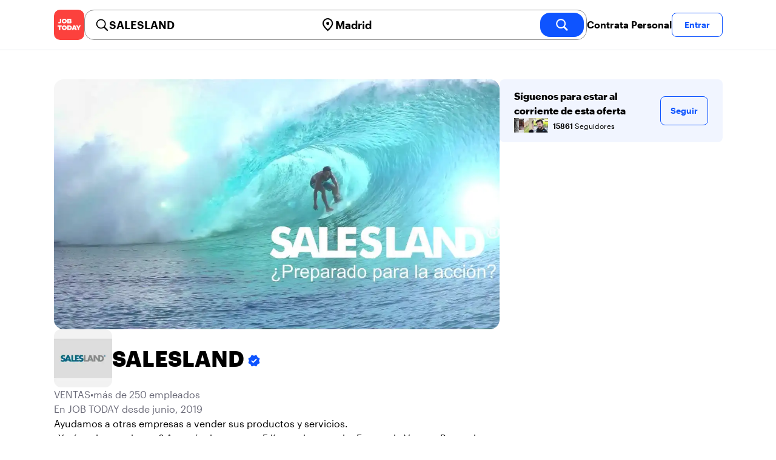

--- FILE ---
content_type: text/html; charset=utf-8
request_url: https://jobtoday.com/es/company/ventas-salesland-qR1D1a
body_size: 41502
content:
<!DOCTYPE html><html lang="es"><head><meta charSet="utf-8" data-next-head=""/><meta name="viewport" content="width=device-width" data-next-head=""/><meta name="viewport" content="width=device-width, initial-scale=1"/><meta name="robots" content="index,follow" data-next-head=""/><title data-next-head="">SALESLAND in Calle de Albasanz - Hiring Now | JOB TODAY (qR1D1a)</title><meta name="title" content="SALESLAND in Calle de Albasanz - Hiring Now | JOB TODAY (qR1D1a)" data-next-head=""/><meta name="description" content="Apply now for SALESLAND jobs in Calle de Albasanz (qR1D1a). Ayudamos a otras empresas a vender sus productos y servicios.¿Y cómo les ayudamos? A través de nuestras 5 líneas de negocio: Fuerza de Ventas, Punto de Venta, Venta Remota, Venta Digital y Brands Soluciones de Marketing." data-next-head=""/><meta name="keywords" content="SALESLAND, VENTAS" data-next-head=""/><link rel="canonical" href="https://jobtoday.com/es/company/ventas-salesland-qR1D1a" data-next-head=""/><meta property="og:site_name" content="jobtoday.com" data-next-head=""/><meta property="og:type" content="website" data-next-head=""/><meta property="og:title" content="SALESLAND in Calle de Albasanz - Hiring Now | JOB TODAY (qR1D1a)" data-next-head=""/><meta property="og:description" content="Apply now for SALESLAND jobs in Calle de Albasanz (qR1D1a). Ayudamos a otras empresas a vender sus productos y servicios.¿Y cómo les ayudamos? A través de nuestras 5 líneas de negocio: Fuerza de Ventas, Punto de Venta, Venta Remota, Venta Digital y Brands Soluciones de Marketing." data-next-head=""/><meta property="og:image" content="https://wsdash.b-cdn.net/es/servicios/company/qR1D1a/opengraph-image" data-next-head=""/><meta property="og:url" content="https://jobtoday.com/es/company/ventas-salesland-qR1D1a" data-next-head=""/><meta property="twitter:card" content="summary_large_image" data-next-head=""/><meta property="twitter:url" content="https://jobtoday.com/es/company/ventas-salesland-qR1D1a" data-next-head=""/><meta property="twitter:title" content="SALESLAND in Calle de Albasanz - Hiring Now | JOB TODAY (qR1D1a)" data-next-head=""/><meta property="twitter:description" content="Apply now for SALESLAND jobs in Calle de Albasanz (qR1D1a). Ayudamos a otras empresas a vender sus productos y servicios.¿Y cómo les ayudamos? A través de nuestras 5 líneas de negocio: Fuerza de Ventas, Punto de Venta, Venta Remota, Venta Digital y Brands Soluciones de Marketing." data-next-head=""/><meta property="twitter:site" content="@JobToday_ES" data-next-head=""/><meta property="twitter:creator" content="@JobToday_ES" data-next-head=""/><meta property="twitter:image" content="https://wsdash.b-cdn.net/es/servicios/company/qR1D1a/opengraph-image" data-next-head=""/><link rel="apple-touch-icon" href="/static/apple-touch-icon.png" data-next-head=""/><meta name="apple-itunes-app" content="app-id=981163277" data-next-head=""/><meta name="apple-mobile-web-app-title" content="JOB TODAY" data-next-head=""/><meta name="apple-mobile-web-app-status-bar-style" content="black-translucent" data-next-head=""/><meta name="theme-color" content="#fe1d25" data-next-head=""/><meta name="view-transition" content="same-origin"/><link rel="shortcut icon" type="image/png" href="https://wcdn.jobtoday.com/static/favicon.png" crossorigin="anonymous"/><link rel="apple-touch-icon" href="https://wcdn.jobtoday.com/static/apple-touch-icon.png"/><link rel="modulepreload" href="https://wcdn.jobtoday.com/static/i18n/es.xphKn3jZuJz2tbCJyCp0b.js"/><link rel="preload" href="https://wcdn.jobtoday.com/static/fonts/GraphikUI-Regular-Web.woff2" type="font/woff2" crossorigin="anonymous" as="font"/><link rel="preload" href="https://wcdn.jobtoday.com/static/fonts/GraphikUI-Semibold-Web.woff2" type="font/woff2" crossorigin="anonymous" as="font"/><link rel="preload" href="https://wcdn.jobtoday.com/static/fonts/GraphikUI-Bold-Web.woff2" type="font/woff2" crossorigin="anonymous" as="font"/><link rel="preconnect" href="https://www.googletagmanager.com" crossorigin="anonymous"/><link rel="dns-prefetch" href="https://www.googletagmanager.com" crossorigin="anonymous"/><link rel="preconnect" href="https://wa.appsflyer.com" crossorigin="anonymous"/><link rel="dns-prefetch" href="https://wa.appsflyer.com" crossorigin="anonymous"/><link rel="preconnect" href="https://websdk.appsflyer.com" crossorigin="anonymous"/><link rel="dns-prefetch" href="https://websdk.appsflyer.com" crossorigin="anonymous"/><link rel="preconnect" href="https://www.google-analytics.com" crossorigin="anonymous"/><link rel="dns-prefetch" href="https://www.google-analytics.com" crossorigin="anonymous"/><link rel="preconnect" href="https://wcdn.jobtoday.com" crossorigin="anonymous"/><link rel="dns-prefetch" href="https://wcdn.jobtoday.com" crossorigin="anonymous"/><link rel="preconnect" href="https://fonts.gstatic.com" crossorigin="anonymous"/><link rel="dns-prefetch" href="https://fonts.gstatic.com" crossorigin="anonymous"/><link rel="preconnect" href="https://connect.facebook.net" crossorigin="anonymous"/><link rel="dns-prefetch" href="https://connect.facebook.net" crossorigin="anonymous"/><meta http-equiv="X-UA-Compatible" content="IE=edge"/><meta name="apple-mobile-web-app-title" content="JOB TODAY"/><meta property="og:site_name" content="jobtoday.com"/><meta property="al:android:package" content="com.jobtoday.app"/><meta property="al:ios:app_store_id" content="981163277"/><link rel="preload" href="https://wcdn.jobtoday.com/_next/static/css/bed05fe35b56666a.css" as="style"/><meta name="sentry-trace" content="3f9ef04b4a43138510ff34ca69f22c66-ad0959deb7328fed-0"/><meta name="baggage" content="sentry-environment=production,sentry-release=v197,sentry-public_key=736a896cc11a4a8497b0c58b9354cda9,sentry-trace_id=3f9ef04b4a43138510ff34ca69f22c66,sentry-sampled=false,sentry-sample_rand=0.3919624226882805,sentry-sample_rate=0.2"/><style>
            @font-face {
              font-family: "GraphikUI";
              font-weight: 400;
              src: url("https://wcdn.jobtoday.com/static/fonts/GraphikUI-Regular-Web.woff2") format("woff2");
              font-display: optional;
            }

            @font-face {
              font-family: "GraphikUI";
              font-weight: 600;
              src: url("https://wcdn.jobtoday.com/static/fonts/GraphikUI-Semibold-Web.woff2") format("woff2");
              font-display: optional;
            }

            @font-face {
              font-family: "GraphikUI";
              font-weight: 700;
              src: url("https://wcdn.jobtoday.com/static/fonts/GraphikUI-Bold-Web.woff2") format("woff2");
              font-display: optional;
            }
            </style><script>
                window.geoIPCountryCode = "us";
                window.geoIPLat = "39.962502";
                window.geoIPLng = "-83.006104";
                window.sentryEnv = "production";
                window.sentryDsn = "https://736a896cc11a4a8497b0c58b9354cda9@sentry.jobtoday.tools/4";
              </script><script>
                var consentValues = {
                  'ad_storage': 'granted',
                  'ad_user_data': 'granted',
                  'ad_personalization': 'granted',
                  'analytics_storage': 'granted',
                };

                window.dataLayer = window.dataLayer || [];
                function gtag(){dataLayer.push(arguments);}
                gtag('js', new Date());


                gtag('config', 'G-X5S79176Z9', {
                  id: undefined,
                  user: undefined,
                  user_id: undefined,
                  page_path: window.location.pathname,
                  debug_mode: window.location.hostname !== "jobtoday.com"
                });

                gtag('config', 'AW-937805066');
                if (undefined) {
                  gtag('set', 'user_data', {
                    email: "undefined"
                  });

                  window.dataLayer.push({
                    userId: undefined,
                    email: "undefined"
                  });
                }

                if (window.location.pathname !== "/" && window.location.pathname !== "/us" && !window.location.pathname.startsWith("/us/")) {
                  gtag('consent', 'default', consentValues);
                }
              </script><link rel="stylesheet" href="https://wcdn.jobtoday.com/_next/static/css/bed05fe35b56666a.css" data-n-g=""/><noscript data-n-css=""></noscript><script defer="" noModule="" src="https://wcdn.jobtoday.com/_next/static/chunks/polyfills-42372ed130431b0a.js"></script><script src="https://wcdn.jobtoday.com/_next/static/chunks/webpack-6cdf4c6feba29c86.js" defer=""></script><script src="https://wcdn.jobtoday.com/_next/static/chunks/framework-c6138ec4f8e5a304.js" defer=""></script><script src="https://wcdn.jobtoday.com/_next/static/chunks/main-5de128f11214265e.js" defer=""></script><script src="https://wcdn.jobtoday.com/_next/static/chunks/pages/_app-b2eee462ccd69e05.js" defer=""></script><script src="https://wcdn.jobtoday.com/_next/static/chunks/07c2d338-45ca41ba265b9aee.js" defer=""></script><script src="https://wcdn.jobtoday.com/_next/static/chunks/4420-18e54e1298ec632d.js" defer=""></script><script src="https://wcdn.jobtoday.com/_next/static/chunks/4470-e2a026e3acab651b.js" defer=""></script><script src="https://wcdn.jobtoday.com/_next/static/chunks/5116-d6f37287e04033fc.js" defer=""></script><script src="https://wcdn.jobtoday.com/_next/static/chunks/9981-85ea5ffde56cf419.js" defer=""></script><script src="https://wcdn.jobtoday.com/_next/static/chunks/401-00ff0992c0f0c4a2.js" defer=""></script><script src="https://wcdn.jobtoday.com/_next/static/chunks/7923-69228f8891630742.js" defer=""></script><script src="https://wcdn.jobtoday.com/_next/static/chunks/pages/%5BcountryCode%5D/company/%5BcompanySlug%5D-c19ac31f87dc5bd6.js" defer=""></script><script src="https://wcdn.jobtoday.com/_next/static/xphKn3jZuJz2tbCJyCp0b/_buildManifest.js" defer=""></script><script src="https://wcdn.jobtoday.com/_next/static/xphKn3jZuJz2tbCJyCp0b/_ssgManifest.js" defer=""></script></head><body><noscript>
                  <iframe src="https://www.googletagmanager.com/ns.html?id=GTM-NPFW7TF" height="0" width="0" style="display:none;visibility:hidden"></iframe>
                </noscript><noscript><img height="1" width="1" class="hidden" src="https://www.facebook.com/tr?id=657986048516879&amp;ev=PageView&amp;noscript=1"/></noscript><link rel="preload" as="image" href="https://wcdn.jobtoday.com/static/icons/JT-Logo-XS.svg"/><link rel="preload" as="image" href="https://wcdn.jobtoday.com/static/icons/ic-magnifying-glass-32.svg"/><link rel="preload" as="image" href="https://wcdn.jobtoday.com/static/icons/ic-location-black.svg"/><link rel="preload" as="image" href="https://wcdn.jobtoday.com/static/icons/ic-magnifyingglass-white-bold-24.svg"/><link rel="preload" as="image" href="https://wcdn.jobtoday.com/static/icons/ic-search.svg"/><link rel="preload" as="image" href="https://wcdn.jobtoday.com/static/icons/ic-verified-emp.svg"/><link rel="preload" as="image" href="https://cdn.jobtoday.com/img/9c2517e4-8a53-43fb-bebc-b564ef42380e/160x160.jpg"/><link rel="preload" as="image" href="https://cdn.jobtoday.com/img/42b5da67-71a2-4211-9f5c-31054173a55f/160x160.jpg"/><link rel="preload" as="image" href="https://cdn.jobtoday.com/img/a64b479f-0558-4d49-916d-6bc9639a77aa/160x160.jpg"/><link rel="preload" as="image" href="https://cdn.jobtoday.com/img/2caa1493-04ff-4d37-9279-8f6b2edb6886/160x160.jpg"/><link rel="preload" as="image" href="https://cdn.jobtoday.com/img/f44f2486-7463-442a-9b6e-51dfdff87ef9/160x160.jpg"/><link rel="preload" as="image" href="https://wcdn.jobtoday.com/static/images/landings/app/app-rating_es.svg"/><link rel="preload" as="image" href="https://wcdn.jobtoday.com/static/images/landings/app/appstore_es.svg"/><div id="__next"><div><header class="sticky top-0 z-20 border-b border-gray-200 bg-white"><div class="jt-container relative flex items-center justify-between gap-8 sm:gap-12"><a class="shrink-0" data-testid="header_logo" href="/es" title="Busca trabajo y contrata en JOB TODAY" rel="nofollow"><img src="https://wcdn.jobtoday.com/static/icons/JT-Logo-XS.svg" alt="JOB TODAY logo" width="50" height="50"/></a><section class="relative hidden flex-auto lg:block"><div class="md:p-1 md:border md:border-jt-gray-warm-600 md:rounded-2xl"><form class="relative flex flex-col md:flex-row gap-4 md:gap-0" action="/search" method="POST"><input type="hidden" name="countryCode" value="es"/><input type="hidden" name="appHeaders" value="{&quot;X-GUID&quot;:&quot;9a48a54d-674f-44f9-af04-9f17f9cdf99e&quot;,&quot;X-LOCALE&quot;:&quot;es&quot;,&quot;X-APP-VERSION&quot;:&quot;2.2.2&quot;,&quot;X-TYPE&quot;:&quot;3&quot;,&quot;X-WEB-DEVICE-TYPE&quot;:&quot;desktop&quot;,&quot;X-SESSION-TOKEN&quot;:&quot;&quot;,&quot;X-FORWARDED-FOR&quot;:&quot;3.128.184.44, 10.0.103.145, 10.0.8.230&quot;,&quot;user-agent&quot;:&quot;Mozilla/5.0 (Macintosh; Intel Mac OS X 10_15_7) AppleWebKit/537.36 (KHTML, like Gecko) Chrome/131.0.0.0 Safari/537.36; ClaudeBot/1.0; +claudebot@anthropic.com)&quot;,&quot;x-geoip2-country&quot;:&quot;US&quot;,&quot;x-geoip2-city&quot;:&quot;Columbus&quot;}"/><div class="relative md:static flex flex-1 flex-col border md:border-none rounded-2xl md:rounded-none"><label class="flex-1 flex items-center pl-3 md:px-3 gap-2" id="_R_8m_-label" for="_R_8m_-input"><img src="https://wcdn.jobtoday.com/static/icons/ic-magnifying-glass-32.svg" alt="search icon" width="24" height="24"/><input class="text-lg font-semibold bg-transparent border-none transition-none p-0 search-cancel:h-4 search-cancel:w-4 search-cancel:appearance-none search-cancel:bg-[url(/static/icons/ic-multiply-grey-16.svg)]" type="search" data-testid="search-bar_keyword" aria-activedescendant="" aria-autocomplete="list" aria-controls="_R_8m_-menu" aria-expanded="false" aria-labelledby="_R_8m_-label" autoComplete="off" id="_R_8m_-input" role="combobox" placeholder="Buscar ofertas" name="keywordField" value="SALESLAND"/></label><div class="absolute -bottom-2 left-0 md:-bottom-4 w-full"><ul class="absolute z-10 w-full overflow-hidden rounded-2xl bg-white drop-shadow-[0_4px_24px_rgba(0,0,0,0.08)] hidden" data-testid="search-bar_keyword-suggestion_list" id="_R_8m_-menu" role="listbox" aria-labelledby="_R_8m_-label"></ul></div></div><div class="relative md:static flex flex-1 flex-col border md:border-none rounded-2xl md:rounded-none"><label class="flex-1 flex items-center pl-3 md:px-3 gap-2" id="_R_8mH2_-label" for="_R_8mH2_-input"><img src="https://wcdn.jobtoday.com/static/icons/ic-location-black.svg" alt="search icon" width="24" height="24"/><input class="text-lg font-semibold bg-transparent border-none transition-none p-0 search-cancel:h-4 search-cancel:w-4 search-cancel:appearance-none search-cancel:bg-[url(/static/icons/ic-multiply-grey-16.svg)]" type="search" data-testid="search-bar_location" aria-activedescendant="" aria-autocomplete="list" aria-controls="_R_8mH2_-menu" aria-expanded="false" aria-labelledby="_R_8mH2_-label" autoComplete="off" id="_R_8mH2_-input" role="combobox" placeholder="¿En qué ciudad?" name="locationField" value="Madrid"/></label><div class="absolute -bottom-2 left-0 md:-bottom-4 w-full"><ul class="absolute z-10 w-full overflow-hidden rounded-2xl bg-white drop-shadow-[0_4px_24px_rgba(0,0,0,0.08)] hidden" data-testid="search-bar_location-suggestion_list" id="_R_8mH2_-menu" role="listbox" aria-labelledby="_R_8mH2_-label"></ul></div></div><button class="w-auto flex-none h-10 rounded-2xl md:px-6 text-xl font-semibold bg-jt-primary text-white transition-transform hover:scale-105 active:scale-95" type="submit" aria-label="search" data-testid="search-bar_find-button"><img src="https://wcdn.jobtoday.com/static/icons/ic-magnifyingglass-white-bold-24.svg" alt="search icon" width="24" height="24" class="hidden md:block"/><span class="md:hidden">Buscar</span></button></form></div></section><ul class="flex items-center gap-4"><li><a class="cursor-pointer font-semibold text-black hover:text-opacity-60 sm:whitespace-nowrap leading-5 inline-block" href="https://jobtoday.com/es/landings/hire" rel="noopener noreferrer nofollow" target="_blank" data-testid="header_start-hiring-button">Contrata Personal</a></li><li><button data-testid="header_log-in-button" class="btn jt-text-16 jt-btn-sm whitespace-nowrap font-semibold btn-sm jt-btn-outline" id="headlessui-menu-button-_R_3mdom_" type="button" aria-haspopup="menu" aria-expanded="false" data-headlessui-state="">Entrar</button></li></ul></div><div class="px-4 pb-4 lg:hidden"><button type="button" class="peer line-clamp-1 w-full rounded-lg border border-jt-gray-200 bg-white p-2" data-testid="search-bar_navigation-panel"><div class="flex items-center"><img src="https://wcdn.jobtoday.com/static/icons/ic-search.svg" alt="search icon" width="24" height="24"/><div class="flex gap-2"><span class="line-clamp-1">SALESLAND</span><span class="line-clamp-1 text-jt-primary">en<!-- --> <!-- -->Madrid</span></div></div></button></div></header><div class="jt-container my-8"><div class="md:gap-12 lg:flex"><div class="flex flex-1 flex-col gap-10 md:basis-2/3 md:gap-6"><div class="aspect-video overflow-hidden rounded-2xl" data-testid="employer-page_company-picture"><picture><source type="image/webp" srcSet="https://cdn.jobtoday.com/img/84f172dc-f7d1-4626-8afb-fff2c909223a/1140x640.webp"/><img class="w-full" src="https://cdn.jobtoday.com/img/84f172dc-f7d1-4626-8afb-fff2c909223a/1140x640.jpg" alt="SALESLAND cover image" width="1140" height="640" loading="eager"/></picture></div><div class="flex items-center gap-4 md:gap-8"><div class="h-16 w-16 shrink-0 overflow-hidden rounded-xl md:h-24 md:w-24" data-testid="employer-page_company-logo"><picture><source type="image/webp" srcSet="https://cdn.jobtoday.com/img/e79de499-3f28-45ff-93ac-92a540fc2f96/160x160.webp"/><img class="w-full" src="https://cdn.jobtoday.com/img/e79de499-3f28-45ff-93ac-92a540fc2f96/160x160.jpg" alt="SALESLAND logo" width="96" height="96" loading="eager"/></picture></div><h1 class="line-clamp-3 text-3xl font-extrabold md:text-4xl" data-testid="employer-page_company-name">SALESLAND<img class="ml-1 inline-block h-6 w-6 align-middle" src="https://wcdn.jobtoday.com/static/icons/ic-verified-emp.svg" alt="verified company icon" width="24" height="24"/></h1></div><div class="flex flex-col gap-2 md:gap-4" data-testid="employer-page_company-info"><p class="flex gap-2 text-jt-gray-400" data-testid="employer-page_company-category"><span>VENTAS</span><span>•</span><span>más de 250 empleados</span></p><p class="text-jt-gray-400" data-testid="employer-page_company-create-date">En JOB TODAY desde junio, 2019</p><div class="flex flex-col gap-1" data-testid="employer-page_company-about"><p>Ayudamos a otras empresas a vender sus productos y servicios.</p><p>¿Y cómo les ayudamos? A través de nuestras 5 líneas de negocio: Fuerza de Ventas, Punto de Venta, Venta Remota, Venta Digital y Brands Soluciones de Marketing.</p></div><div class="flex items-center gap-2"><img src="https://wcdn.jobtoday.com/static/icons/ic-address-square.svg" alt="address icon" loading="lazy" width="24" height="24" data-testid="employer-page_location-icon"/><a class="text-jt-gray-400" href="/es/trabajos/madrid" data-testid="employer-page_location-text">Calle de Albasanz, 28037, Madrid, MD, España</a></div></div><div><p class="mb-4 text-lg font-bold">SALESLAND en redes sociales</p><ul class="flex flex-col gap-4 md:flex-row md:gap-6"><li><a class="flex items-center gap-2 lowercase text-jt-gray-400" href="https://www.facebook.com/EmpleoSaleslandES/" target="_blank" rel="noopener noreferrer" data-testid="employer-page_website-link"><img src="https://wcdn.jobtoday.com/static/icons/ic-fb-social-media.svg" alt="FACEBOOK icon" loading="lazy" width="22"/><span class="first-letter:capitalize">FACEBOOK</span></a></li><li><a class="flex items-center gap-2 lowercase text-jt-gray-400" href="https://www.instagram.com/saleslandes/" target="_blank" rel="noopener noreferrer" data-testid="employer-page_website-link"><img src="https://wcdn.jobtoday.com/static/icons/ic-instagram-social-media.svg" alt="INSTAGRAM icon" loading="lazy" width="22"/><span class="first-letter:capitalize">INSTAGRAM</span></a></li></ul></div><div><p class="mb-4 text-lg font-bold">ÚNETE A SALESLAND</p><div><iframe class="aspect-video w-full rounded-2xl" src="https://www.youtube.com/embed/1TflOV5Yi70" title="company video" allow="encrypted-media; picture-in-picture; fullscreen" frameBorder="0" loading="lazy" data-testid="employer-page_video"></iframe></div></div><div><p class="mb-4 text-lg font-bold">Nuestros puntos fuertes</p><ul><li class="list-inside list-disc" data-testid="employer-page_benefit">Descuentos para empleados, gran equipo humano, estabilidad, completo programa formativo, seguro médico con descuentos especiales.</li></ul></div><div class="border-t  border-gray-100 pt-6"><p class="mb-4 text-lg font-bold" data-testid="employer-page_chat-with-us">Chatea con nosotros</p><ul class="flex flex-col gap-6"><li class="cursor-pointer" data-testid="employer-page_employer"><div class="flex items-center gap-3"><img class="rounded-xl" src="https://cdn.jobtoday.com/img/a541fbfe-8d37-4a4d-8f1d-5482f1a53876/160x160.jpg" alt="RRHH E. avatar icon" loading="lazy" width="64" height="64"/><div class="flex flex-1 flex-col"><span class="line-clamp-1 font-bold" data-testid="employer-page_employer-name">RRHH E.</span><div class="line-clamp-1 flex"><span class="text-sm text-jt-gray-400" data-testid="employer-page_employer-last-online">Activo hace 1 hora</span></div></div><button class="btn btn-sm jt-btn-outline" type="button" data-testid="employer-page_chat-button">Chat</button></div></li></ul></div></div><div class="mt-12 flex-1 shrink-0 md:basis-1/3 lg:mt-0" data-testid="employer-page_follow-block"><div class="top-4 flex w-full items-center gap-6 rounded-lg bg-jt-primary-light px-6 py-4 md:w-2/3 lg:sticky lg:top-24 lg:w-full"><div class="flex flex-1 flex-col gap-1"><span class="font-bold">Síguenos para estar al corriente de esta oferta</span><div class="avatar-group -space-x-4 whitespace-nowrap"><div class="avatar"><div class="w-6"><img src="https://cdn.jobtoday.com/img/9c2517e4-8a53-43fb-bebc-b564ef42380e/160x160.jpg" width="24" height="24" alt="avatar icon" data-testid="employer-page_follower-avatar"/></div></div><div class="avatar"><div class="w-6"><img src="https://cdn.jobtoday.com/img/42b5da67-71a2-4211-9f5c-31054173a55f/160x160.jpg" width="24" height="24" alt="avatar icon" data-testid="employer-page_follower-avatar"/></div></div><div class="avatar"><div class="w-6"><img src="https://cdn.jobtoday.com/img/a64b479f-0558-4d49-916d-6bc9639a77aa/160x160.jpg" width="24" height="24" alt="avatar icon" data-testid="employer-page_follower-avatar"/></div></div><div class="avatar"><div class="w-6"><img src="https://cdn.jobtoday.com/img/2caa1493-04ff-4d37-9279-8f6b2edb6886/160x160.jpg" width="24" height="24" alt="avatar icon" data-testid="employer-page_follower-avatar"/></div></div><div class="avatar"><div class="w-6"><img src="https://cdn.jobtoday.com/img/f44f2486-7463-442a-9b6e-51dfdff87ef9/160x160.jpg" width="24" height="24" alt="avatar icon" data-testid="employer-page_follower-avatar"/></div></div><div class="placeholder"><span class="pl-6 text-xs"><strong class="font-semibold">15861</strong> Seguidores</span></div></div></div><div><button data-testid="employer-page_follow-button" class="btn jt-btn-outline undefined" type="button">Seguir</button></div></div></div></div><div class="mt-10 flex flex-col md:mt-10  border-t border-gray-100 pt-6"><p class="mb-4 text-lg font-bold">26 ofertas activas</p><ul class="flex flex-col gap-6 md:grid md:grid-cols-2 lg:grid-cols-4"><li class="flex" data-testid="employer-page_active-job"><div class="flex h-full w-full flex-col rounded-2xl border transition-shadow hover:shadow-xl border-[#ececec]" data-testid="job-card"><div class="h-4 w-full"></div><a href="https://jobtoday.com/es/trabajo/asesor-a-ventas-el-corte-ingles-de-malaga-k5m0va" class="flex flex-col h-full px-4 pb-4 space-y-2"><div class="relative aspect-video overflow-hidden rounded-xl"><picture><source type="image/webp" srcSet="https://cdn.jobtoday.com/img/73ace067-3b6a-4996-b3a9-67759e800461/640x360.webp"/><img class="w-full" src="https://cdn.jobtoday.com/img/73ace067-3b6a-4996-b3a9-67759e800461/640x360.jpg" alt="Asesor/a ventas EL CORTE INGLÉS DE MÁLAGA" width="640" height="360" loading="eager"/></picture></div><div class="flex grow flex-col gap-1"><div class="grid grid-cols-3 items-baseline justify-between gap-2"><div class="jt-text-20 col-span-2 line-clamp-2 text-left font-semibold text-black" data-testid="job-card_title">Asesor/a ventas EL CORTE INGLÉS DE MÁLAGA</div><div class="jt-text-12 line-clamp-1 text-right text-jt-gray-300" data-testid="job-card_update-date">hace 6 días</div></div><div class="flex gap-2"><div class="jt-text-14 font-semibold">€1036–€1600 mensual</div><div class="jt-text-14">Jornada completa</div></div><div class="jt-text-14 text-left">Churriana, Málaga</div><p class="jt-text-14 line-clamp-3 text-left text-[#929292]">¡Hola! Desde SALESLAND, buscamos incorporar Promotores/as comerciales para captación en stand dentro del El Corte Inglés. ¿Eres un apasionado del sector energético y te gusta la labor de promotor/a? Se trata un proyecto en el sector de ENERGÍA, un sector en auge continuo y con posibilidades de crecimiento y desarrollo profesional. ¿Qué harás? Serás parte de un equipo donde tu principal misión será asesorar a los clientes, ofreciéndoles las mejores promociones, beneficios y descuentos en el sector de la energía, ¡haciendo que ahorrar sea fácil y accesible para todos! ¿Qué es lo mejor de trabajar con nosotros? -Trabajo con contrato indefinido. -Salario fijo 1,036 + variable sin techo. ¡No tienes techo! -Jornada: 30 horas. ¡Flexibilidad! -Horarios intensivos rotativos. Una semana de mañana y otra de tardes. -Tenemos posibilidad de diferentes centros de trabajo en Madrid. ¡Te asignaremos el más competitivo para ti en función de cercanía! BENEFICIOS: -Posibilidades reales de crecimiento. -Formación continuada a cargo de la empresa. -Seguro médico. -¡Duplicarás tu salario fijo en comisiones! ¿Te interesa? ¡Inscríbete ahora! Queremos conocerte y que formes parte de nuestro equipo de éxito en SALESLAND.</p></div><div class="flex flex-wrap gap-2"><div class="jt-text-12 text-nowrap rounded-md px-2 py-1 bg-jt-green-100 text-jt-green-500" data-testid="job-card-badge-immediateStart">¡Incorporación inmediata!</div><div class="jt-text-12 text-nowrap rounded-md px-2 py-1 bg-jt-gray-100 text-jt-gray-300" data-testid="job-card-badge-easyApply">Inscripción fácil</div></div></a></div></li><li class="flex" data-testid="employer-page_active-job"><div class="flex h-full w-full flex-col rounded-2xl border transition-shadow hover:shadow-xl border-[#ececec]" data-testid="job-card"><div class="h-4 w-full"></div><a href="https://jobtoday.com/es/trabajo/promotor-a-telecomunicaciones-b2b-l-v-fijo-variable-j9P5z1" class="flex flex-col h-full px-4 pb-4 space-y-2"><div class="relative aspect-video overflow-hidden rounded-xl"><picture><source type="image/webp" srcSet="https://cdn.jobtoday.com/img/b1840814-4cca-472e-ace8-b719edf9f7d9/640x360.webp"/><img class="w-full" src="https://cdn.jobtoday.com/img/b1840814-4cca-472e-ace8-b719edf9f7d9/640x360.jpg" alt="Promotor/a telecomunicaciones B2B (L-V) Fijo+Variable" width="640" height="360" loading="eager"/></picture></div><div class="flex grow flex-col gap-1"><div class="grid grid-cols-3 items-baseline justify-between gap-2"><div class="jt-text-20 col-span-2 line-clamp-2 text-left font-semibold text-black" data-testid="job-card_title">Promotor/a telecomunicaciones B2B (L-V) Fijo+Variable</div><div class="jt-text-12 line-clamp-1 text-right text-jt-gray-300" data-testid="job-card_update-date">hace 3 horas</div></div><div class="flex gap-2"><div class="jt-text-14 font-semibold">€1500–€2200 mensual</div><div class="jt-text-14">Jornada completa</div></div><div class="jt-text-14 text-left">Centro, Madrid</div><p class="jt-text-14 line-clamp-3 text-left text-[#929292]">¿Quieres empezar el año con un trabajo motivador y a largo plazo? ¿Eres una persona a la que le entusiasma la telefonía y la tecnología? Sigue leyendo porque ¡te estamos buscando! En SALESLAND seguimos creciendo gracias a personas como tú, con talento y ganas de crecer profesionalmente. Es por ello que por ampliación de nuestras tiendas estamos seleccionando para una de nuestras empresas cliente del sector de las telecomunicaciones un/a dependiente/a con experiencia en ventas y acostumbrado/a a trabajar por objetivos. ¿Cuáles serán tus funciones? - Visitarás establecimientos a pie de calle para presentar nuestros servicios y convertir cada contacto en una nueva oportunidad de negocio - Te encargarás de resolver dudas y vender nuestros productos y servicios. - Impulsarás oportunidades de venta y crecimiento</p></div><div class="flex flex-wrap gap-2"><div class="jt-text-12 text-nowrap rounded-md px-2 py-1 bg-jt-gray-100 text-jt-gray-300" data-testid="job-card-badge-easyApply">Inscripción fácil</div></div></a></div></li><li class="flex" data-testid="employer-page_active-job"><div class="flex h-full w-full flex-col rounded-2xl border transition-shadow hover:shadow-xl border-[#ececec]" data-testid="job-card"><div class="h-4 w-full"></div><a href="https://jobtoday.com/es/trabajo/asesor-a-ventas-el-corte-ingles-de-sevilla-9w5Kz3" class="flex flex-col h-full px-4 pb-4 space-y-2"><div class="relative aspect-video overflow-hidden rounded-xl"><picture><source type="image/webp" srcSet="https://cdn.jobtoday.com/img/73ace067-3b6a-4996-b3a9-67759e800461/640x360.webp"/><img class="w-full" src="https://cdn.jobtoday.com/img/73ace067-3b6a-4996-b3a9-67759e800461/640x360.jpg" alt="Asesor/a ventas EL CORTE INGLÉS DE SEVILLA" width="640" height="360" loading="eager"/></picture></div><div class="flex grow flex-col gap-1"><div class="grid grid-cols-3 items-baseline justify-between gap-2"><div class="jt-text-20 col-span-2 line-clamp-2 text-left font-semibold text-black" data-testid="job-card_title">Asesor/a ventas EL CORTE INGLÉS DE SEVILLA</div><div class="jt-text-12 line-clamp-1 text-right text-jt-gray-300" data-testid="job-card_update-date">hace 4 horas</div></div><div class="flex gap-2"><div class="jt-text-14 font-semibold">€1036–€1600 mensual</div><div class="jt-text-14">Jornada completa</div></div><div class="jt-text-14 text-left">Gines</div><p class="jt-text-14 line-clamp-3 text-left text-[#929292]">¡Hola! Desde SALESLAND, buscamos incorporar Promotores/as comerciales para captación en stand dentro del El Corte Inglés. ¿Eres un apasionado del sector energético y te gusta la labor de promotor/a? Se trata un proyecto en el sector de ENERGÍA, un sector en auge continuo y con posibilidades de crecimiento y desarrollo profesional. ¿Qué harás? Serás parte de un equipo donde tu principal misión será asesorar a los clientes, ofreciéndoles las mejores promociones, beneficios y descuentos en el sector de la energía, ¡haciendo que ahorrar sea fácil y accesible para todos! ¿Qué es lo mejor de trabajar con nosotros? -Trabajo con contrato indefinido. -Salario fijo 1,036 + variable sin techo. ¡No tienes techo! -Jornada: 30 horas. ¡Flexibilidad! -Horarios intensivos rotativos. Una semana de mañana y otra de tardes. -Tenemos posibilidad de diferentes centros de trabajo en Madrid. ¡Te asignaremos el más competitivo para ti en función de cercanía! BENEFICIOS: -Posibilidades reales de crecimiento. -Formación continuada a cargo de la empresa. -Seguro médico. -¡Duplicarás tu salario fijo en comisiones! ¿Te interesa? ¡Inscríbete ahora! Queremos conocerte y que formes parte de nuestro equipo de éxito en SALESLAND.</p></div><div class="flex flex-wrap gap-2"><div class="jt-text-12 text-nowrap rounded-md px-2 py-1 bg-jt-green-100 text-jt-green-500" data-testid="job-card-badge-immediateStart">¡Incorporación inmediata!</div><div class="jt-text-12 text-nowrap rounded-md px-2 py-1 bg-jt-gray-100 text-jt-gray-300" data-testid="job-card-badge-easyApply">Inscripción fácil</div></div></a></div></li><li class="flex" data-testid="employer-page_active-job"><div class="flex h-full w-full flex-col rounded-2xl border transition-shadow hover:shadow-xl border-[#ececec]" data-testid="job-card"><div class="h-4 w-full"></div><a href="https://jobtoday.com/es/trabajo/asesor-a-ventas-el-corte-ingles-madrid-y-alrededores-agmEQm" class="flex flex-col h-full px-4 pb-4 space-y-2"><div class="relative aspect-video overflow-hidden rounded-xl"><picture><source type="image/webp" srcSet="https://cdn.jobtoday.com/img/73ace067-3b6a-4996-b3a9-67759e800461/640x360.webp"/><img class="w-full" src="https://cdn.jobtoday.com/img/73ace067-3b6a-4996-b3a9-67759e800461/640x360.jpg" alt="Asesor/a ventas EL CORTE INGLÉS MADRID Y ALREDEDORES" width="640" height="360" loading="eager"/></picture></div><div class="flex grow flex-col gap-1"><div class="grid grid-cols-3 items-baseline justify-between gap-2"><div class="jt-text-20 col-span-2 line-clamp-2 text-left font-semibold text-black" data-testid="job-card_title">Asesor/a ventas EL CORTE INGLÉS MADRID Y ALREDEDORES</div><div class="jt-text-12 line-clamp-1 text-right text-jt-gray-300" data-testid="job-card_update-date">hace 1 día</div></div><div class="flex gap-2"><div class="jt-text-14 font-semibold">€1036–€1600 mensual</div><div class="jt-text-14">Jornada completa</div></div><div class="jt-text-14 text-left">Madrid</div><p class="jt-text-14 line-clamp-3 text-left text-[#929292]">¡Hola! Desde SALESLAND, buscamos incorporar Promotores/as comerciales para captación en stand dentro del El Corte Inglés. ¿Eres un apasionado del sector energético y te gusta la labor de promotor/a? Se trata un proyecto en el sector de ENERGÍA, un sector en auge continuo y con posibilidades de crecimiento y desarrollo profesional. ¿Qué harás? Serás parte de un equipo donde tu principal misión será asesorar a los clientes, ofreciéndoles las mejores promociones, beneficios y descuentos en el sector de la energía, ¡haciendo que ahorrar sea fácil y accesible para todos! ¿Qué es lo mejor de trabajar con nosotros? -Trabajo con contrato indefinido. -Salario fijo 1,036 + variable sin techo. ¡No tienes techo! -Jornada: 30 horas. ¡Flexibilidad! -Horarios intensivos rotativos. Una semana de mañana y otra de tardes. -Tenemos posibilidad de diferentes centros de trabajo en Madrid. ¡Te asignaremos el más competitivo para ti en función de cercanía! BENEFICIOS: -Posibilidades reales de crecimiento. -Formación continuada a cargo de la empresa. -Seguro médico. -¡Duplicarás tu salario fijo en comisiones! ¿Te interesa? ¡Inscríbete ahora! Queremos conocerte y que formes parte de nuestro equipo de éxito en SALESLAND.</p></div><div class="flex flex-wrap gap-2"><div class="jt-text-12 text-nowrap rounded-md px-2 py-1 bg-jt-green-100 text-jt-green-500" data-testid="job-card-badge-immediateStart">¡Incorporación inmediata!</div><div class="jt-text-12 text-nowrap rounded-md px-2 py-1 bg-jt-gray-100 text-jt-gray-300" data-testid="job-card-badge-easyApply">Inscripción fácil</div></div></a></div></li><li class="flex" data-testid="employer-page_active-job"><div class="flex h-full w-full flex-col rounded-2xl border transition-shadow hover:shadow-xl border-[#ececec]" data-testid="job-card"><div class="h-4 w-full"></div><a href="https://jobtoday.com/es/trabajo/promotor-a-comercial-barcelona-sueldo-fijo-comisiones--9w51Xm" class="flex flex-col h-full px-4 pb-4 space-y-2"><div class="relative aspect-video overflow-hidden rounded-xl"><picture><source type="image/webp" srcSet="https://cdn.jobtoday.com/img/3fc528f0-06a2-465a-a343-ad7a410f27ce/640x360.webp"/><img class="w-full" src="https://cdn.jobtoday.com/img/3fc528f0-06a2-465a-a343-ad7a410f27ce/640x360.jpg" alt="PROMOTOR/A COMERCIAL BARCELONA ¿SUELDO FIJO + COMISIONES?" width="640" height="360" loading="eager"/></picture></div><div class="flex grow flex-col gap-1"><div class="grid grid-cols-3 items-baseline justify-between gap-2"><div class="jt-text-20 col-span-2 line-clamp-2 text-left font-semibold text-black" data-testid="job-card_title">PROMOTOR/A COMERCIAL BARCELONA ¿SUELDO FIJO + COMISIONES?</div><div class="jt-text-12 line-clamp-1 text-right text-jt-gray-300" data-testid="job-card_update-date">hace 1 día</div></div><div class="flex gap-2"><div class="jt-text-14 font-semibold">€1036–€2000 mensual</div><div class="jt-text-14">Jornada parcial</div></div><div class="jt-text-14 text-left">Barcelona</div><p class="jt-text-14 line-clamp-3 text-left text-[#929292]">¿Estás buscando un empleo estable con sueldo fijo y comisiones sin techo salarial a raíz de consecución de objetivos? ¿Quieres trabajar con una empresa líder a nivel internacional en el sector comercial? SOMOS SALESLAND, una empresa multinacional de Outsourcing Comercial. Estamos ampliando nuestro equipo y queremos contar contigo para realizar tarjetas en el HIPERMERCADO CARREFOUR de BARCELONA ¿COMO SERÁ UN DIA DE TRABAJO? ¿TE IDENTIFICAS? ¡ENTONCES, APLICA! • Alta orientación a cumplimiento de objetivos, • Excelente capacidad de comunicación, • Habilidad para generar confianza, • Alta capacidad comercial, • Persistencia, • Resiliencia, • Responsabilidad y compromiso, • Proactividad Experiencia Comercial Previa: Buscamos a los/as mejores captadores de toda la ciudad. Sin embargo, si tienes experiencia comercial en otro sector, ¡no dudes en aplicar! TE OFRECEMOS: ¡Competitivo paquete de compensaciones! • Jornada intensiva rotativa: 30 horas semanales. De lunes a sábados. Horario de 10:00 a 15:00 y de 16:00 a 21:00., • Campus virtual con diferentes ofertas formativas. ¡Buscamos a los/as mejores comerciales y queremos que estés en nuestro equipo! ¡Inscríbete y demuéstranos que eres de los/as mejores! ¡Te estamos esperando!</p></div><div class="flex flex-wrap gap-2"><div class="jt-text-12 text-nowrap rounded-md px-2 py-1 bg-jt-green-100 text-jt-green-500" data-testid="job-card-badge-immediateStart">¡Incorporación inmediata!</div><div class="jt-text-12 text-nowrap rounded-md px-2 py-1 bg-jt-gray-100 text-jt-gray-300" data-testid="job-card-badge-easyApply">Inscripción fácil</div></div></a></div></li><li class="flex" data-testid="employer-page_active-job"><div class="flex h-full w-full flex-col rounded-2xl border transition-shadow hover:shadow-xl border-[#ececec]" data-testid="job-card"><div class="h-4 w-full"></div><a href="https://jobtoday.com/es/trabajo/asesor-a-ventas-el-corte-ingles-de-sevilla-BwXlvA" class="flex flex-col h-full px-4 pb-4 space-y-2"><div class="relative aspect-video overflow-hidden rounded-xl"><picture><source type="image/webp" srcSet="https://cdn.jobtoday.com/img/73ace067-3b6a-4996-b3a9-67759e800461/640x360.webp"/><img class="w-full" src="https://cdn.jobtoday.com/img/73ace067-3b6a-4996-b3a9-67759e800461/640x360.jpg" alt="Asesor/a ventas EL CORTE INGLÉS DE SEVILLA" width="640" height="360" loading="eager"/></picture></div><div class="flex grow flex-col gap-1"><div class="grid grid-cols-3 items-baseline justify-between gap-2"><div class="jt-text-20 col-span-2 line-clamp-2 text-left font-semibold text-black" data-testid="job-card_title">Asesor/a ventas EL CORTE INGLÉS DE SEVILLA</div><div class="jt-text-12 line-clamp-1 text-right text-jt-gray-300" data-testid="job-card_update-date">hace 1 día</div></div><div class="flex gap-2"><div class="jt-text-14 font-semibold">€1036–€1600 mensual</div><div class="jt-text-14">Jornada completa</div></div><div class="jt-text-14 text-left">Gines</div><p class="jt-text-14 line-clamp-3 text-left text-[#929292]">¡Hola! Desde SALESLAND, buscamos incorporar Promotores/as comerciales para captación en stand dentro del El Corte Inglés. ¿Eres un apasionado del sector energético y te gusta la labor de promotor/a? Se trata un proyecto en el sector de ENERGÍA, un sector en auge continuo y con posibilidades de crecimiento y desarrollo profesional. ¿Qué harás? Serás parte de un equipo donde tu principal misión será asesorar a los clientes, ofreciéndoles las mejores promociones, beneficios y descuentos en el sector de la energía, ¡haciendo que ahorrar sea fácil y accesible para todos! ¿Qué es lo mejor de trabajar con nosotros? -Trabajo con contrato indefinido. -Salario fijo 1,036 + variable sin techo. ¡No tienes techo! -Jornada: 30 horas. ¡Flexibilidad! -Horarios intensivos rotativos. Una semana de mañana y otra de tardes. -Tenemos posibilidad de diferentes centros de trabajo en Madrid. ¡Te asignaremos el más competitivo para ti en función de cercanía! BENEFICIOS: -Posibilidades reales de crecimiento. -Formación continuada a cargo de la empresa. -Seguro médico. -¡Duplicarás tu salario fijo en comisiones! ¿Te interesa? ¡Inscríbete ahora! Queremos conocerte y que formes parte de nuestro equipo de éxito en SALESLAND.</p></div><div class="flex flex-wrap gap-2"><div class="jt-text-12 text-nowrap rounded-md px-2 py-1 bg-jt-green-100 text-jt-green-500" data-testid="job-card-badge-immediateStart">¡Incorporación inmediata!</div><div class="jt-text-12 text-nowrap rounded-md px-2 py-1 bg-jt-gray-100 text-jt-gray-300" data-testid="job-card-badge-easyApply">Inscripción fácil</div></div></a></div></li><li class="flex" data-testid="employer-page_active-job"><div class="flex h-full w-full flex-col rounded-2xl border transition-shadow hover:shadow-xl border-[#ececec]" data-testid="job-card"><div class="h-4 w-full"></div><a href="https://jobtoday.com/es/trabajo/asesor-a-ventas-el-corte-ingles-de-sanchinarro-wK8kV7" class="flex flex-col h-full px-4 pb-4 space-y-2"><div class="relative aspect-video overflow-hidden rounded-xl"><picture><source type="image/webp" srcSet="https://cdn.jobtoday.com/img/73ace067-3b6a-4996-b3a9-67759e800461/640x360.webp"/><img class="w-full" src="https://cdn.jobtoday.com/img/73ace067-3b6a-4996-b3a9-67759e800461/640x360.jpg" alt="Asesor/a ventas EL CORTE INGLÉS DE SANCHINARRO" width="640" height="360" loading="eager"/></picture></div><div class="flex grow flex-col gap-1"><div class="grid grid-cols-3 items-baseline justify-between gap-2"><div class="jt-text-20 col-span-2 line-clamp-2 text-left font-semibold text-black" data-testid="job-card_title">Asesor/a ventas EL CORTE INGLÉS DE SANCHINARRO</div><div class="jt-text-12 line-clamp-1 text-right text-jt-gray-300" data-testid="job-card_update-date">hace 23 horas</div></div><div class="flex gap-2"><div class="jt-text-14 font-semibold">€1036–€1600 mensual</div><div class="jt-text-14">Jornada completa</div></div><div class="jt-text-14 text-left">Hortaleza, Madrid</div><p class="jt-text-14 line-clamp-3 text-left text-[#929292]">¡Hola! Desde SALESLAND, buscamos incorporar Promotores/as comerciales para captación en stand dentro del El Corte Inglés. ¿Eres un apasionado del sector energético y te gusta la labor de promotor/a? Se trata un proyecto en el sector de ENERGÍA, un sector en auge continuo y con posibilidades de crecimiento y desarrollo profesional. ¿Qué harás? Serás parte de un equipo donde tu principal misión será asesorar a los clientes, ofreciéndoles las mejores promociones, beneficios y descuentos en el sector de la energía, ¡haciendo que ahorrar sea fácil y accesible para todos! ¿Qué es lo mejor de trabajar con nosotros? -Trabajo con contrato indefinido. -Salario fijo 1,036 + variable sin techo. ¡No tienes techo! -Jornada: 30 horas. ¡Flexibilidad! -Horarios intensivos rotativos. Una semana de mañana y otra de tardes. -Tenemos posibilidad de diferentes centros de trabajo en Madrid. ¡Te asignaremos el más competitivo para ti en función de cercanía! BENEFICIOS: -Posibilidades reales de crecimiento. -Formación continuada a cargo de la empresa. -Seguro médico. -¡Duplicarás tu salario fijo en comisiones! ¿Te interesa? ¡Inscríbete ahora! Queremos conocerte y que formes parte de nuestro equipo de éxito en SALESLAND.</p></div><div class="flex flex-wrap gap-2"><div class="jt-text-12 text-nowrap rounded-md px-2 py-1 bg-jt-green-100 text-jt-green-500" data-testid="job-card-badge-immediateStart">¡Incorporación inmediata!</div><div class="jt-text-12 text-nowrap rounded-md px-2 py-1 bg-jt-gray-100 text-jt-gray-300" data-testid="job-card-badge-easyApply">Inscripción fácil</div></div></a></div></li><li class="flex" data-testid="employer-page_active-job"><div class="flex h-full w-full flex-col rounded-2xl border transition-shadow hover:shadow-xl border-[#ececec]" data-testid="job-card"><div class="h-4 w-full"></div><a href="https://jobtoday.com/es/trabajo/asesor-a-ventas-el-corte-ingles-alcala-de-henares-MXokz2" class="flex flex-col h-full px-4 pb-4 space-y-2"><div class="relative aspect-video overflow-hidden rounded-xl"><picture><source type="image/webp" srcSet="https://cdn.jobtoday.com/img/73ace067-3b6a-4996-b3a9-67759e800461/640x360.webp"/><img class="w-full" src="https://cdn.jobtoday.com/img/73ace067-3b6a-4996-b3a9-67759e800461/640x360.jpg" alt="Asesor/a ventas EL CORTE INGLÉS ALCALÁ DE HENARES" width="640" height="360" loading="eager"/></picture></div><div class="flex grow flex-col gap-1"><div class="grid grid-cols-3 items-baseline justify-between gap-2"><div class="jt-text-20 col-span-2 line-clamp-2 text-left font-semibold text-black" data-testid="job-card_title">Asesor/a ventas EL CORTE INGLÉS ALCALÁ DE HENARES</div><div class="jt-text-12 line-clamp-1 text-right text-jt-gray-300" data-testid="job-card_update-date">hace 23 horas</div></div><div class="flex gap-2"><div class="jt-text-14 font-semibold">€1036–€1600 mensual</div><div class="jt-text-14">Jornada completa</div></div><div class="jt-text-14 text-left">Alcalá de Henares</div><p class="jt-text-14 line-clamp-3 text-left text-[#929292]">¡Hola! Desde SALESLAND, buscamos incorporar Promotores/as comerciales para captación en stand dentro del El Corte Inglés. ¿Eres un apasionado del sector energético y te gusta la labor de promotor/a? Se trata un proyecto en el sector de ENERGÍA, un sector en auge continuo y con posibilidades de crecimiento y desarrollo profesional. ¿Qué harás? Serás parte de un equipo donde tu principal misión será asesorar a los clientes, ofreciéndoles las mejores promociones, beneficios y descuentos en el sector de la energía, ¡haciendo que ahorrar sea fácil y accesible para todos! ¿Qué es lo mejor de trabajar con nosotros? -Trabajo con contrato indefinido. -Salario fijo 1,036 + variable sin techo. ¡No tienes techo! -Jornada: 30 horas. ¡Flexibilidad! -Horarios intensivos rotativos. Una semana de mañana y otra de tardes. -Tenemos posibilidad de diferentes centros de trabajo en Madrid. ¡Te asignaremos el más competitivo para ti en función de cercanía! BENEFICIOS: -Posibilidades reales de crecimiento. -Formación continuada a cargo de la empresa. -Seguro médico. -¡Duplicarás tu salario fijo en comisiones! ¿Te interesa? ¡Inscríbete ahora! Queremos conocerte y que formes parte de nuestro equipo de éxito en SALESLAND.</p></div><div class="flex flex-wrap gap-2"><div class="jt-text-12 text-nowrap rounded-md px-2 py-1 bg-jt-green-100 text-jt-green-500" data-testid="job-card-badge-immediateStart">¡Incorporación inmediata!</div><div class="jt-text-12 text-nowrap rounded-md px-2 py-1 bg-jt-gray-100 text-jt-gray-300" data-testid="job-card-badge-easyApply">Inscripción fácil</div></div></a></div></li><li class="flex" data-testid="employer-page_active-job"><div class="flex h-full w-full flex-col rounded-2xl border transition-shadow hover:shadow-xl border-[#ececec]" data-testid="job-card"><div class="h-4 w-full"></div><a href="https://jobtoday.com/es/trabajo/asesor-a-ventas-el-corte-ingles-elche-8PNEgD" class="flex flex-col h-full px-4 pb-4 space-y-2"><div class="relative aspect-video overflow-hidden rounded-xl"><picture><source type="image/webp" srcSet="https://cdn.jobtoday.com/img/73ace067-3b6a-4996-b3a9-67759e800461/640x360.webp"/><img class="w-full" src="https://cdn.jobtoday.com/img/73ace067-3b6a-4996-b3a9-67759e800461/640x360.jpg" alt="Asesor/a ventas EL CORTE INGLÉS ELCHE" width="640" height="360" loading="eager"/></picture></div><div class="flex grow flex-col gap-1"><div class="grid grid-cols-3 items-baseline justify-between gap-2"><div class="jt-text-20 col-span-2 line-clamp-2 text-left font-semibold text-black" data-testid="job-card_title">Asesor/a ventas EL CORTE INGLÉS ELCHE</div><div class="jt-text-12 line-clamp-1 text-right text-jt-gray-300" data-testid="job-card_update-date">hace 1 día</div></div><div class="flex gap-2"><div class="jt-text-14 font-semibold">€1036–€1600 mensual</div><div class="jt-text-14">Jornada completa</div></div><div class="jt-text-14 text-left">Elx</div><p class="jt-text-14 line-clamp-3 text-left text-[#929292]">¡Hola! Desde SALESLAND, buscamos incorporar Promotores/as comerciales para captación en stand dentro del El Corte Inglés. ¿Eres un apasionado del sector energético y te gusta la labor de promotor/a? Se trata un proyecto en el sector de ENERGÍA, un sector en auge continuo y con posibilidades de crecimiento y desarrollo profesional. ¿Qué harás? Serás parte de un equipo donde tu principal misión será asesorar a los clientes, ofreciéndoles las mejores promociones, beneficios y descuentos en el sector de la energía, ¡haciendo que ahorrar sea fácil y accesible para todos! ¿Qué es lo mejor de trabajar con nosotros? -Trabajo con contrato indefinido. -Salario fijo 1,036 + variable sin techo. ¡No tienes techo! -Jornada: 30 horas. ¡Flexibilidad! -Horarios intensivos rotativos. Una semana de mañana y otra de tardes. -Tenemos posibilidad de diferentes centros de trabajo en Madrid. ¡Te asignaremos el más competitivo para ti en función de cercanía! BENEFICIOS: -Posibilidades reales de crecimiento. -Formación continuada a cargo de la empresa. -Seguro médico. -¡Duplicarás tu salario fijo en comisiones! ¿Te interesa? ¡Inscríbete ahora! Queremos conocerte y que formes parte de nuestro equipo de éxito en SALESLAND.</p></div><div class="flex flex-wrap gap-2"><div class="jt-text-12 text-nowrap rounded-md px-2 py-1 bg-jt-green-100 text-jt-green-500" data-testid="job-card-badge-immediateStart">¡Incorporación inmediata!</div><div class="jt-text-12 text-nowrap rounded-md px-2 py-1 bg-jt-gray-100 text-jt-gray-300" data-testid="job-card-badge-easyApply">Inscripción fácil</div></div></a></div></li><li class="flex" data-testid="employer-page_active-job"><div class="flex h-full w-full flex-col rounded-2xl border transition-shadow hover:shadow-xl border-[#ececec]" data-testid="job-card"><div class="h-4 w-full"></div><a href="https://jobtoday.com/es/trabajo/asesor-a-ventas-el-corte-ingles-madrid-y-alrededores-6g8ANp" class="flex flex-col h-full px-4 pb-4 space-y-2"><div class="relative aspect-video overflow-hidden rounded-xl"><picture><source type="image/webp" srcSet="https://cdn.jobtoday.com/img/73ace067-3b6a-4996-b3a9-67759e800461/640x360.webp"/><img class="w-full" src="https://cdn.jobtoday.com/img/73ace067-3b6a-4996-b3a9-67759e800461/640x360.jpg" alt="Asesor/a ventas EL CORTE INGLÉS MADRID Y ALREDEDORES" width="640" height="360" loading="eager"/></picture></div><div class="flex grow flex-col gap-1"><div class="grid grid-cols-3 items-baseline justify-between gap-2"><div class="jt-text-20 col-span-2 line-clamp-2 text-left font-semibold text-black" data-testid="job-card_title">Asesor/a ventas EL CORTE INGLÉS MADRID Y ALREDEDORES</div><div class="jt-text-12 line-clamp-1 text-right text-jt-gray-300" data-testid="job-card_update-date">hace 5 días</div></div><div class="flex gap-2"><div class="jt-text-14 font-semibold">€1036–€1600 mensual</div><div class="jt-text-14">Jornada completa</div></div><div class="jt-text-14 text-left">Madrid</div><p class="jt-text-14 line-clamp-3 text-left text-[#929292]">¡Hola! Desde SALESLAND, buscamos incorporar Promotores/as comerciales para captación en stand dentro del El Corte Inglés. ¿Eres un apasionado del sector energético y te gusta la labor de promotor/a? Se trata un proyecto en el sector de ENERGÍA, un sector en auge continuo y con posibilidades de crecimiento y desarrollo profesional. ¿Qué harás? Serás parte de un equipo donde tu principal misión será asesorar a los clientes, ofreciéndoles las mejores promociones, beneficios y descuentos en el sector de la energía, ¡haciendo que ahorrar sea fácil y accesible para todos! ¿Qué es lo mejor de trabajar con nosotros? -Trabajo con contrato indefinido. -Salario fijo 1,036 + variable sin techo. ¡No tienes techo! -Jornada: 30 horas. ¡Flexibilidad! -Horarios intensivos rotativos. Una semana de mañana y otra de tardes. -Tenemos posibilidad de diferentes centros de trabajo en Madrid. ¡Te asignaremos el más competitivo para ti en función de cercanía! BENEFICIOS: -Posibilidades reales de crecimiento. -Formación continuada a cargo de la empresa. -Seguro médico. -¡Duplicarás tu salario fijo en comisiones! ¿Te interesa? ¡Inscríbete ahora! Queremos conocerte y que formes parte de nuestro equipo de éxito en SALESLAND.</p></div><div class="flex flex-wrap gap-2"><div class="jt-text-12 text-nowrap rounded-md px-2 py-1 bg-jt-green-100 text-jt-green-500" data-testid="job-card-badge-immediateStart">¡Incorporación inmediata!</div><div class="jt-text-12 text-nowrap rounded-md px-2 py-1 bg-jt-gray-100 text-jt-gray-300" data-testid="job-card-badge-easyApply">Inscripción fácil</div></div></a></div></li><li class="flex" data-testid="employer-page_active-job"><div class="flex h-full w-full flex-col rounded-2xl border transition-shadow hover:shadow-xl border-[#ececec]" data-testid="job-card"><div class="h-4 w-full"></div><a href="https://jobtoday.com/es/trabajo/promotor-h-mix-stand-de-repsol-en-murcia-fijo-variable-DL5p61" class="flex flex-col h-full px-4 pb-4 space-y-2"><div class="relative aspect-video overflow-hidden rounded-xl"><picture><source type="image/webp" srcSet="https://cdn.jobtoday.com/img/da4b1423-389f-413c-84e9-ad6c261b2bfd/640x360.webp"/><img class="w-full" src="https://cdn.jobtoday.com/img/da4b1423-389f-413c-84e9-ad6c261b2bfd/640x360.jpg" alt="Promotor (h/mix) Stand de Repsol en Murcia. Fijo+variable" width="640" height="360" loading="eager"/></picture></div><div class="flex grow flex-col gap-1"><div class="grid grid-cols-3 items-baseline justify-between gap-2"><div class="jt-text-20 col-span-2 line-clamp-2 text-left font-semibold text-black" data-testid="job-card_title">Promotor (h/mix) Stand de Repsol en Murcia. Fijo+variable</div><div class="jt-text-12 line-clamp-1 text-right text-jt-gray-300" data-testid="job-card_update-date">hace 6 días</div></div><div class="flex gap-2"><div class="jt-text-14 font-semibold">€1036–€1600 mensual</div><div class="jt-text-14">Jornada completa</div></div><div class="jt-text-14 text-left">Murcia</div><p class="jt-text-14 line-clamp-3 text-left text-[#929292]">¡Únete a la familia SALESLAND y sé parte del crecimiento de uno de nuestros clientes más importantes, Repsol! En nuestro Stand en el Centro Comercial ZARAICHE tendrás la emocionante tarea de captar clientes para ofrecerles un estudio gratuito de su factura energética. Además, podrás brindarles la oportunidad de ahorrar con tarjetas regalo, descuentos en combustible y los mejores precios en energía, luz y gas. ¿Qué te ofrecemos? Un proyecto estable con posibilidades reales de crecimiento. La oportunidad de duplicar tu salario mensualmente. Formación continua y plan de desarrollo profesional desde el primer día. Un ambiente multicultural y de alto nivel profesional y humano. ¡Y eso no es todo! Después de 6 meses en la empresa, tendrás la posibilidad de optar por un seguro médico con condiciones especiales. Y ahora… ¿Te sumas a nuestro equipo? Horarios: Turnos rotativos mañana/tarde Salario fijo: 1036 bruto + Comisiones importantes.</p></div><div class="flex flex-wrap gap-2"><div class="jt-text-12 text-nowrap rounded-md px-2 py-1 bg-jt-green-100 text-jt-green-500" data-testid="job-card-badge-immediateStart">¡Incorporación inmediata!</div><div class="jt-text-12 text-nowrap rounded-md px-2 py-1 bg-jt-green-100 text-jt-green-500" data-testid="job-card-badge-noExperience">Sin experiencia</div><div class="jt-text-12 text-nowrap rounded-md px-2 py-1 bg-jt-gray-100 text-jt-gray-300" data-testid="job-card-badge-easyApply">Inscripción fácil</div></div></a></div></li><li class="flex" data-testid="employer-page_active-job"><div class="flex h-full w-full flex-col rounded-2xl border transition-shadow hover:shadow-xl border-[#ececec]" data-testid="job-card"><div class="h-4 w-full"></div><a href="https://jobtoday.com/es/trabajo/promotor-a-ventas-vodafone-valencia-6g8mav" class="flex flex-col h-full px-4 pb-4 space-y-2"><div class="relative aspect-video overflow-hidden rounded-xl"><picture><source type="image/webp" srcSet="https://cdn.jobtoday.com/img/73ace067-3b6a-4996-b3a9-67759e800461/640x360.webp"/><img class="w-full" src="https://cdn.jobtoday.com/img/73ace067-3b6a-4996-b3a9-67759e800461/640x360.jpg" alt="Promotor/a ventas VODAFONE VALENCIA" width="640" height="360" loading="eager"/></picture></div><div class="flex grow flex-col gap-1"><div class="grid grid-cols-3 items-baseline justify-between gap-2"><div class="jt-text-20 col-span-2 line-clamp-2 text-left font-semibold text-black" data-testid="job-card_title">Promotor/a ventas VODAFONE VALENCIA</div><div class="jt-text-12 line-clamp-1 text-right text-jt-gray-300" data-testid="job-card_update-date">hace 2 días</div></div><div class="flex gap-2"><div class="jt-text-14 font-semibold">€1000–€1300 mensual</div><div class="jt-text-14">Jornada parcial</div></div><div class="jt-text-14 text-left">València</div><p class="jt-text-14 line-clamp-3 text-left text-[#929292]">¡Hola! Desde SALESLAND, buscamos incorporar Promotores/as comerciales para captación en stand Valencia. ¿Eres un apasionado del sector energético y te gusta la labor de promotor/a? Se trata un proyecto en el sector de TELECOMUNICACIONES, un sector en auge continuo y con posibilidades de crecimiento y desarrollo profesional. ¿Qué harás? Serás parte de un equipo donde tu principal misión será asesorar a los clientes, ofreciéndoles las mejores promociones, beneficios y descuentos en el sector de la energía, ¡haciendo que ahorrar sea fácil y accesible para todos! ¿Qué es lo mejor de trabajar con nosotros? -Trabajo con contrato indefinido. -Salario fijo 1,036 + variable sin techo. ¡No tienes techo! -Jornada: 30 horas. ¡Flexibilidad! -Horarios intensivos rotativos en la franja horaria de 10 a 22 horas, de lunes a sábado. Una semana de mañana y otra de tardes. -Tenemos posibilidad de diferentes centros de trabajo en VALENCIA. ¡Te asignaremos el más competitivo para ti en función de cercanía! BENEFICIOS: -Posibilidades reales de crecimiento. -Formación continuada a cargo de la empresa. -Seguro médico. -¡Duplicarás tu salario fijo en comisiones! ¿Te interesa? ¡Inscríbete ahora! Queremos conocerte y que formes parte de nuestro equipo de éxito en SALESLAND.</p></div><div class="flex flex-wrap gap-2"><div class="jt-text-12 text-nowrap rounded-md px-2 py-1 bg-jt-gray-100 text-jt-gray-300" data-testid="job-card-badge-easyApply">Inscripción fácil</div></div></a></div></li><li class="flex" data-testid="employer-page_active-job"><div class="flex h-full w-full flex-col rounded-2xl border transition-shadow hover:shadow-xl border-[#ececec]" data-testid="job-card"><div class="h-4 w-full"></div><a href="https://jobtoday.com/es/trabajo/asesor-a-ventas-el-corte-ingles-madrid-y-alrededores-3DooKp" class="flex flex-col h-full px-4 pb-4 space-y-2"><div class="relative aspect-video overflow-hidden rounded-xl"><picture><source type="image/webp" srcSet="https://cdn.jobtoday.com/img/73ace067-3b6a-4996-b3a9-67759e800461/640x360.webp"/><img class="w-full" src="https://cdn.jobtoday.com/img/73ace067-3b6a-4996-b3a9-67759e800461/640x360.jpg" alt="Asesor/a ventas EL CORTE INGLÉS MADRID Y ALREDEDORES" width="640" height="360" loading="eager"/></picture></div><div class="flex grow flex-col gap-1"><div class="grid grid-cols-3 items-baseline justify-between gap-2"><div class="jt-text-20 col-span-2 line-clamp-2 text-left font-semibold text-black" data-testid="job-card_title">Asesor/a ventas EL CORTE INGLÉS MADRID Y ALREDEDORES</div><div class="jt-text-12 line-clamp-1 text-right text-jt-gray-300" data-testid="job-card_update-date">hace 2 días</div></div><div class="flex gap-2"><div class="jt-text-14 font-semibold">€1036–€1600 mensual</div><div class="jt-text-14">Jornada completa</div></div><div class="jt-text-14 text-left">Madrid</div><p class="jt-text-14 line-clamp-3 text-left text-[#929292]">¡Hola! Desde SALESLAND, buscamos incorporar Promotores/as comerciales para captación en stand dentro del El Corte Inglés. ¿Eres un apasionado del sector energético y te gusta la labor de promotor/a? Se trata un proyecto en el sector de ENERGÍA, un sector en auge continuo y con posibilidades de crecimiento y desarrollo profesional. ¿Qué harás? Serás parte de un equipo donde tu principal misión será asesorar a los clientes, ofreciéndoles las mejores promociones, beneficios y descuentos en el sector de la energía, ¡haciendo que ahorrar sea fácil y accesible para todos! ¿Qué es lo mejor de trabajar con nosotros? -Trabajo con contrato indefinido. -Salario fijo 1,036 + variable sin techo. ¡No tienes techo! -Jornada: 30 horas. ¡Flexibilidad! -Horarios intensivos rotativos. Una semana de mañana y otra de tardes. -Tenemos posibilidad de diferentes centros de trabajo en Madrid. ¡Te asignaremos el más competitivo para ti en función de cercanía! BENEFICIOS: -Posibilidades reales de crecimiento. -Formación continuada a cargo de la empresa. -Seguro médico. -¡Duplicarás tu salario fijo en comisiones! ¿Te interesa? ¡Inscríbete ahora! Queremos conocerte y que formes parte de nuestro equipo de éxito en SALESLAND.</p></div><div class="flex flex-wrap gap-2"><div class="jt-text-12 text-nowrap rounded-md px-2 py-1 bg-jt-green-100 text-jt-green-500" data-testid="job-card-badge-immediateStart">¡Incorporación inmediata!</div><div class="jt-text-12 text-nowrap rounded-md px-2 py-1 bg-jt-gray-100 text-jt-gray-300" data-testid="job-card-badge-easyApply">Inscripción fácil</div></div></a></div></li><li class="flex" data-testid="employer-page_active-job"><div class="flex h-full w-full flex-col rounded-2xl border transition-shadow hover:shadow-xl border-[#ececec]" data-testid="job-card"><div class="h-4 w-full"></div><a href="https://jobtoday.com/es/trabajo/asesor-a-ventas-el-corte-ingles-madrid-46QQnR" class="flex flex-col h-full px-4 pb-4 space-y-2"><div class="relative aspect-video overflow-hidden rounded-xl"><picture><source type="image/webp" srcSet="https://cdn.jobtoday.com/img/73ace067-3b6a-4996-b3a9-67759e800461/640x360.webp"/><img class="w-full" src="https://cdn.jobtoday.com/img/73ace067-3b6a-4996-b3a9-67759e800461/640x360.jpg" alt="Asesor/a ventas EL CORTE INGLÉS MADRID" width="640" height="360" loading="eager"/></picture></div><div class="flex grow flex-col gap-1"><div class="grid grid-cols-3 items-baseline justify-between gap-2"><div class="jt-text-20 col-span-2 line-clamp-2 text-left font-semibold text-black" data-testid="job-card_title">Asesor/a ventas EL CORTE INGLÉS MADRID</div><div class="jt-text-12 line-clamp-1 text-right text-jt-gray-300" data-testid="job-card_update-date">hace 2 días</div></div><div class="flex gap-2"><div class="jt-text-14 font-semibold">€1036–€1600 mensual</div><div class="jt-text-14">Jornada completa</div></div><div class="jt-text-14 text-left">Salamanca, Madrid</div><p class="jt-text-14 line-clamp-3 text-left text-[#929292]">¡Hola! Desde SALESLAND, buscamos incorporar Promotores/as comerciales para captación en stand dentro del El Corte Inglés. ¿Eres un apasionado del sector energético y te gusta la labor de promotor/a? Se trata un proyecto en el sector de ENERGÍA, un sector en auge continuo y con posibilidades de crecimiento y desarrollo profesional. ¿Qué harás? Serás parte de un equipo donde tu principal misión será asesorar a los clientes, ofreciéndoles las mejores promociones, beneficios y descuentos en el sector de la energía, ¡haciendo que ahorrar sea fácil y accesible para todos! ¿Qué es lo mejor de trabajar con nosotros? -Trabajo con contrato indefinido. -Salario fijo 1,036 + variable sin techo. ¡No tienes techo! -Jornada: 30 horas. ¡Flexibilidad! -Horarios intensivos rotativos. Una semana de mañana y otra de tardes. -Tenemos posibilidad de diferentes centros de trabajo en Madrid. ¡Te asignaremos el más competitivo para ti en función de cercanía! BENEFICIOS: -Posibilidades reales de crecimiento. -Formación continuada a cargo de la empresa. -Seguro médico. -¡Duplicarás tu salario fijo en comisiones! ¿Te interesa? ¡Inscríbete ahora! Queremos conocerte y que formes parte de nuestro equipo de éxito en SALESLAND.</p></div><div class="flex flex-wrap gap-2"><div class="jt-text-12 text-nowrap rounded-md px-2 py-1 bg-jt-green-100 text-jt-green-500" data-testid="job-card-badge-immediateStart">¡Incorporación inmediata!</div><div class="jt-text-12 text-nowrap rounded-md px-2 py-1 bg-jt-gray-100 text-jt-gray-300" data-testid="job-card-badge-easyApply">Inscripción fácil</div></div></a></div></li><li class="flex" data-testid="employer-page_active-job"><div class="flex h-full w-full flex-col rounded-2xl border transition-shadow hover:shadow-xl border-[#ececec]" data-testid="job-card"><div class="h-4 w-full"></div><a href="https://jobtoday.com/es/trabajo/promotor-h-mix-stand-de-repsol-en-murcia-fijo-variable-9w55R8" class="flex flex-col h-full px-4 pb-4 space-y-2"><div class="relative aspect-video overflow-hidden rounded-xl"><picture><source type="image/webp" srcSet="https://cdn.jobtoday.com/img/da4b1423-389f-413c-84e9-ad6c261b2bfd/640x360.webp"/><img class="w-full" src="https://cdn.jobtoday.com/img/da4b1423-389f-413c-84e9-ad6c261b2bfd/640x360.jpg" alt="Promotor (h/mix) Stand de Repsol en Murcia. Fijo+variable" width="640" height="360" loading="eager"/></picture></div><div class="flex grow flex-col gap-1"><div class="grid grid-cols-3 items-baseline justify-between gap-2"><div class="jt-text-20 col-span-2 line-clamp-2 text-left font-semibold text-black" data-testid="job-card_title">Promotor (h/mix) Stand de Repsol en Murcia. Fijo+variable</div><div class="jt-text-12 line-clamp-1 text-right text-jt-gray-300" data-testid="job-card_update-date">hace 5 días</div></div><div class="flex gap-2"><div class="jt-text-14 font-semibold">€1036–€1600 mensual</div><div class="jt-text-14">Jornada completa</div></div><div class="jt-text-14 text-left">Murcia</div><p class="jt-text-14 line-clamp-3 text-left text-[#929292]">¡Únete a la familia SALESLAND y sé parte del crecimiento de uno de nuestros clientes más importantes, Repsol! En nuestro Stand en el Centro Comercial ZARAICHE tendrás la emocionante tarea de captar clientes para ofrecerles un estudio gratuito de su factura energética. Además, podrás brindarles la oportunidad de ahorrar con tarjetas regalo, descuentos en combustible y los mejores precios en energía, luz y gas. ¿Qué te ofrecemos? Un proyecto estable con posibilidades reales de crecimiento. La oportunidad de duplicar tu salario mensualmente. Formación continua y plan de desarrollo profesional desde el primer día. Un ambiente multicultural y de alto nivel profesional y humano. ¡Y eso no es todo! Después de 6 meses en la empresa, tendrás la posibilidad de optar por un seguro médico con condiciones especiales. Y ahora… ¿Te sumas a nuestro equipo? Horarios: Turnos rotativos mañana/tarde Salario fijo: 1036 bruto + Comisiones importantes.</p></div><div class="flex flex-wrap gap-2"><div class="jt-text-12 text-nowrap rounded-md px-2 py-1 bg-jt-green-100 text-jt-green-500" data-testid="job-card-badge-immediateStart">¡Incorporación inmediata!</div><div class="jt-text-12 text-nowrap rounded-md px-2 py-1 bg-jt-green-100 text-jt-green-500" data-testid="job-card-badge-noExperience">Sin experiencia</div><div class="jt-text-12 text-nowrap rounded-md px-2 py-1 bg-jt-gray-100 text-jt-gray-300" data-testid="job-card-badge-easyApply">Inscripción fácil</div></div></a></div></li></ul></div><div class="mt-10 flex flex-col md:mt-12"><p class="mb-4 text-lg font-bold">Ofertas sugeridas de otras empresas</p><ul class="flex flex-col gap-6 md:grid md:grid-cols-2 lg:grid-cols-4"><li class="flex" data-testid="employer-page_similar-job"><div class="flex h-full w-full flex-col rounded-2xl border transition-shadow hover:shadow-xl border-[#ececec]" data-testid="job-card"><div><a href="https://jobtoday.com/es/company/consultoria-voice-up-by-inmark-Wrvd3o" class="px-4 py-2 jt-text-14 line-clamp-1 text-left font-semibold hover:underline">Voice Up | by inmark</a></div><a href="/es/trabajo/asesor-comercial-fibra-movil-30h-l-a-v-indefinido-fijo-comisiones-2n90nM" class="flex flex-col h-full px-4 pb-4 space-y-2"><div class="relative aspect-video overflow-hidden rounded-xl"><picture><source type="image/webp" srcSet="https://cdn.jobtoday.com/img/6c897027-90f9-4881-bde0-ee363e523b27/640x360.webp"/><img class="w-full" src="https://cdn.jobtoday.com/img/6c897027-90f9-4881-bde0-ee363e523b27/640x360.jpg" alt="ASESOR COMERCIAL FIBRA+MOVIL 30H - L a V INDEFINIDO - FIJO + COMISIONES" width="640" height="360" loading="eager"/></picture></div><div class="flex grow flex-col gap-1"><div class="grid grid-cols-3 items-baseline justify-between gap-2"><div class="jt-text-20 col-span-2 line-clamp-2 text-left font-semibold text-black" data-testid="job-card_title">ASESOR COMERCIAL FIBRA+MOVIL 30H - L a V INDEFINIDO - FIJO + COMISIONES</div><div class="jt-text-12 line-clamp-1 text-right text-jt-gray-300" data-testid="job-card_update-date">hace 37 minutos</div></div><div class="flex gap-2"><div class="jt-text-14 font-semibold">€1036–€2000 mensual</div><div class="jt-text-14">Jornada parcial</div></div><div class="jt-text-14 text-left">Málaga</div><p class="jt-text-14 line-clamp-3 text-left text-[#929292]">¿Te apasiona conectar con personas y ayudarles a elegir lo mejor? ¡Únete a Inmark en Málaga para nuestros Proyectos de Telecomunicaciones. ¿Qué te ofrecemos? • Contrato indefinido y alta en Seguridad Social desde el primer día., • Jornada de 30 horas semanales, con horario flexible, de lunes a viernes. ¡Tus fines de semana son solo tuyos!, • Salario fijo de 1.036€ brutos/mes + comisiones sin límite. ¡Tu esfuerzo tiene recompensa!, • Acceso instantáneo a tu salario devengado: cobra cuando lo necesites., • Plan de carrera real dentro del grupo empresarial. ¡Tu crecimiento es parte de nuestro proyecto! ¿Qué harás en tu día a día? • Trabajarás en Málaga centro y alrededores., • Visitarás tiendas y pequeños negocios para presentar nuestras soluciones de telefonía, fibra y móvil, pudiendo ofrecer distintos servicios FIBRA+ MÓVIL que se adapte a las necesidades del cliente., • Escucharás, conectarás y ofrecerás la mejor opción a cada cliente., • Formarás parte de un equipo unido, con formación continua y apoyo constante.</p></div><div class="flex flex-wrap gap-2"><div class="jt-text-12 text-nowrap rounded-md px-2 py-1 bg-jt-gray-100 text-jt-gray-300" data-testid="job-card-badge-easyApply">Inscripción fácil</div></div></a></div></li><li class="flex" data-testid="employer-page_similar-job"><div class="flex h-full w-full flex-col rounded-2xl border transition-shadow hover:shadow-xl border-[#ececec]" data-testid="job-card"><div><a href="https://jobtoday.com/es/company/telecomunicaciones-ptv-telecom-eyrMpj" class="px-4 py-2 jt-text-14 line-clamp-1 text-left font-semibold hover:underline">PTV Telecom</a></div><a href="/es/trabajo/asesor-a-comercial-o4DwXp" class="flex flex-col h-full px-4 pb-4 space-y-2"><div class="relative aspect-video overflow-hidden rounded-xl"><picture><source type="image/webp" srcSet="https://cdn.jobtoday.com/img/a79cb420-d255-4b93-b0c5-4a6ac1bd9802/640x360.webp"/><img class="w-full" src="https://cdn.jobtoday.com/img/a79cb420-d255-4b93-b0c5-4a6ac1bd9802/640x360.jpg" alt="Asesor/a Comercial" width="640" height="360" loading="eager"/></picture></div><div class="flex grow flex-col gap-1"><div class="grid grid-cols-3 items-baseline justify-between gap-2"><div class="jt-text-20 col-span-2 line-clamp-2 text-left font-semibold text-black" data-testid="job-card_title">Asesor/a Comercial</div><div class="jt-text-12 line-clamp-1 text-right text-jt-gray-300" data-testid="job-card_update-date">hace 2 horas</div></div><div class="flex gap-2"><div class="jt-text-14">Jornada completa</div></div><div class="jt-text-14 text-left">Distrito Centro, Málaga</div><p class="jt-text-14 line-clamp-3 text-left text-[#929292]">¡QUEREMOS QUE FORMES PARTE DE NUESTRO EQUIPO! Empresa con más de 30 años de experiencia en los servicios de telecomunicaciones y canal local. Buscamos a asesores que trabajen por ofrecer un excelente servicio al cliente, captándolos y fidelizándolos con venta face to face. No se requiere experiencia en el puesto, NOSOTROS TE FORMAMOS. Ofrecemos: • Incorporación inmediata., • Contrato laboral con alta en la seguridad social., • Jornada completa., • Formación continua., • Posibilidad de promoción interna en la empresa., • Buen ambiente de trabajo.</p></div><div class="flex flex-wrap gap-2"><div class="jt-text-12 text-nowrap rounded-md px-2 py-1 bg-jt-green-100 text-jt-green-500" data-testid="job-card-badge-noExperience">Sin experiencia</div><div class="jt-text-12 text-nowrap rounded-md px-2 py-1 bg-jt-gray-100 text-jt-gray-300" data-testid="job-card-badge-easyApply">Inscripción fácil</div></div></a></div></li><li class="flex" data-testid="employer-page_similar-job"><div class="flex h-full w-full flex-col rounded-2xl border transition-shadow hover:shadow-xl border-[#ececec]" data-testid="job-card"><div><a href="https://jobtoday.com/es/company/oficina-de-seguros-mapfre-avda-aurora--WdyrwB" class="px-4 py-2 jt-text-14 line-clamp-1 text-left font-semibold hover:underline">MAPFRE  Avda Aurora </a></div><a href="/es/trabajo/asesor-a-comercial-seguros-Gwl8p2" class="flex flex-col h-full px-4 pb-4 space-y-2"><div class="relative aspect-video overflow-hidden rounded-xl"><picture><source type="image/webp" srcSet="https://cdn.jobtoday.com/img/5c541e13-6092-4ffa-924f-769a480e1452/640x360.webp"/><img class="w-full" src="https://cdn.jobtoday.com/img/5c541e13-6092-4ffa-924f-769a480e1452/640x360.jpg" alt="Asesor/a Comercial Seguros" width="640" height="360" loading="eager"/></picture></div><div class="flex grow flex-col gap-1"><div class="grid grid-cols-3 items-baseline justify-between gap-2"><div class="jt-text-20 col-span-2 line-clamp-2 text-left font-semibold text-black" data-testid="job-card_title">Asesor/a Comercial Seguros</div><div class="jt-text-12 line-clamp-1 text-right text-jt-gray-300" data-testid="job-card_update-date">hace 24 horas</div></div><div class="flex gap-2"><div class="jt-text-14 font-semibold">€1200–€3600 mensual</div><div class="jt-text-14">Jornada completa</div></div><div class="jt-text-14 text-left">Cruz de Humilladero, Málaga</div><p class="jt-text-14 line-clamp-3 text-left text-[#929292]">El programa emprende con MAPFRE esta diseñado para formar a los futuros directores de oficinas delegadas y convertirte en un empresario de éxito. A diferencia de una franquicia, en este proyecto no necesitas realizar ninguna inversión inicial. Iniciarás tu camino empresarial con el respaldo de la marca lider del sector asegurador.</p></div><div class="flex flex-wrap gap-2"><div class="jt-text-12 text-nowrap rounded-md px-2 py-1 bg-jt-green-100 text-jt-green-500" data-testid="job-card-badge-immediateStart">¡Incorporación inmediata!</div><div class="jt-text-12 text-nowrap rounded-md px-2 py-1 bg-jt-gray-100 text-jt-gray-300" data-testid="job-card-badge-easyApply">Inscripción fácil</div></div></a></div></li><li class="flex" data-testid="employer-page_similar-job"><div class="flex h-full w-full flex-col rounded-2xl border transition-shadow hover:shadow-xl border-[#ececec]" data-testid="job-card"><div><a href="https://jobtoday.com/es/company/agencia-inmobiliaria-tecnocasa-fuente-olletas-JmA88j" class="px-4 py-2 jt-text-14 line-clamp-1 text-left font-semibold hover:underline">TECNOCASA FUENTE OLLETAS</a></div><a href="/es/trabajo/asesor-a-inmobiliario-BwXa1A" class="flex flex-col h-full px-4 pb-4 space-y-2"><div class="relative aspect-video overflow-hidden rounded-xl"><picture><source type="image/webp" srcSet="https://cdn.jobtoday.com/img/339ea9a4-33d7-40d6-82a1-18a66216a89b/640x360.webp"/><img class="w-full" src="https://cdn.jobtoday.com/img/339ea9a4-33d7-40d6-82a1-18a66216a89b/640x360.jpg" alt="Asesor/a Inmobiliario" width="640" height="360" loading="eager"/></picture></div><div class="flex grow flex-col gap-1"><div class="grid grid-cols-3 items-baseline justify-between gap-2"><div class="jt-text-20 col-span-2 line-clamp-2 text-left font-semibold text-black" data-testid="job-card_title">Asesor/a Inmobiliario</div><div class="jt-text-12 line-clamp-1 text-right text-jt-gray-300" data-testid="job-card_update-date">hace 1 día</div></div><div class="flex gap-2"><div class="jt-text-14 font-semibold">€1200–€6000 mensual</div><div class="jt-text-14">Jornada completa</div></div><div class="jt-text-14 text-left">Distrito Centro, Málaga</div><p class="jt-text-14 line-clamp-3 text-left text-[#929292]">-Sueldo fijo 1.200 € NETOS + Altas comisiones + Objetivos remunerados -Alta en S.S -Jornada completa -Formación continua -Desarrollo profesional dentro del grupo, ya solo pueden abrir nuevas oficinas los profesionales que han desarrollado su trabajo en inmobiliarias del grupo -Buen ambiente laboral</p></div><div class="flex flex-wrap gap-2"><div class="jt-text-12 text-nowrap rounded-md px-2 py-1 bg-jt-green-100 text-jt-green-500" data-testid="job-card-badge-immediateStart">¡Incorporación inmediata!</div><div class="jt-text-12 text-nowrap rounded-md px-2 py-1 bg-jt-green-100 text-jt-green-500" data-testid="job-card-badge-noExperience">Sin experiencia</div><div class="jt-text-12 text-nowrap rounded-md px-2 py-1 bg-jt-gray-100 text-jt-gray-300" data-testid="job-card-badge-easyApply">Inscripción fácil</div></div></a></div></li><li class="flex" data-testid="employer-page_similar-job"><div class="flex h-full w-full flex-col rounded-2xl border transition-shadow hover:shadow-xl border-[#ececec]" data-testid="job-card"><div><a href="https://jobtoday.com/es/company/empresa-de-ventas-lider-en-el-sector-del-outsourci-JlE1Pm" class="px-4 py-2 jt-text-14 line-clamp-1 text-left font-semibold hover:underline">SALESLAND</a></div><a href="/es/trabajo/-ampliamos-equipo-comercial-en-leroy-merlin-mijas--v5Ba8j" class="flex flex-col h-full px-4 pb-4 space-y-2"><div class="relative aspect-video overflow-hidden rounded-xl"><picture><source type="image/webp" srcSet="https://cdn.jobtoday.com/img/5608f4c7-5112-41e5-b9f7-dc97b6ffc079/640x360.webp"/><img class="w-full" src="https://cdn.jobtoday.com/img/5608f4c7-5112-41e5-b9f7-dc97b6ffc079/640x360.jpg" alt="¡Ampliamos equipo comercial en Leroy Merlín Mijas!" width="640" height="360" loading="eager"/></picture></div><div class="flex grow flex-col gap-1"><div class="grid grid-cols-3 items-baseline justify-between gap-2"><div class="jt-text-20 col-span-2 line-clamp-2 text-left font-semibold text-black" data-testid="job-card_title">¡Ampliamos equipo comercial en Leroy Merlín Mijas!</div><div class="jt-text-12 line-clamp-1 text-right text-jt-gray-300" data-testid="job-card_update-date">hace 2 días</div></div><div class="flex gap-2"><div class="jt-text-14 font-semibold">€1243–€3500 mensual</div><div class="jt-text-14">Jornada parcial</div></div><div class="jt-text-14 text-left">Churriana, Málaga</div><p class="jt-text-14 line-clamp-3 text-left text-[#929292]">Impulsa tu carrera comercial dentro de Leroy Merlín ¿Quieres ser tú quién marque los ingresos mensuales en las nóminas que recibas con Salesland? Con nuestras comisiones sin límite puedes hacerlo. ¿Quieres compaginar tu vida laboral y personal? Con los turnos intensivos rotativos de 6h/día puedes lograrlo. Serás el motor de las ventas dentro de Leroy Merlín, ayudando a los clientes a ahorrar en su factura de energía. Siempre acompañado/a por nuestro equipo, formarás parte de un proyecto estable con apoyo constante y objetivos realistas. Tu talento ya tiene el lugar donde desarrollarse, así que apúntate hoy!. ¡Somos tu opción! Salesland cuenta con 25 años de experiencia en la creación de equipos comerciales de alto rendimiento, con más de 13.000 profesionales impactando en 14 países de todo el mundo. En SALESLAND, buscamos tu energía, motivación y ganas de crecer en el mundo comercial, ¡tu esfuerzo se traduce en resultados y en recompensas reales! Importantes incentivos sometidos al cumplimiento de objetivos comerciales. Qué te ofrecemos: • Con Salesland te incorporas de manera inmediata en una empresa ganadora, premiada por sexto año consecutivo como una de las 100 mejores empresas para trabajar en España por la prestigiosa revista Forbes., • Estabilidad y proyección: te brindamos un proyecto estable y con un cliente clave que apuesta por nuestro éxito desde el año 2017 con más de 60 profesionales en toda España., • Contrato laboral desde el primer día con alta en la Seguridad Social, que se convertirá en indefinido al año., • Jornada de 36 horas semanales., • Horario de 9h a 15h y de 15h a 21h de lunes a sábado (turnos rotativos semanales de mañana y tarde)., • Sueldo fijo garantizado de 1.243€ brutos/mes., • Importantes incentivos sometidos al cumplimiento de objetivos comerciales., • Te proporcionamos las herramientas y la formación continua necesarias para potenciar tu crecimiento en el mundo de las ventas., • Excelente ambiente de trabajo, en un equipo dinámico, colaborativo y ambicioso., • Apostamos por el empleo de calidad y la igualdad de oportunidades., • Oportunidades de desarrollo profesional: creemos en el talento interno. El 90% de los mandos intermedios han promocionado internamente dentro de la compañía., • Otros beneficios: Acceso a un seguro médico de colectivo para ti y tu familia a partir de los 6 meses en la empresa. Formación interna, clases de inglés, precios especiales en formación universitaria privada, descuentos exclusivos en moda, viajes, ocio, deportes, promociones en talleres de ciencia y programación para los/as peques de la familia. Tenemos servicio de PayFlow gratuito, dónde se pueden solicitar anticipos de nómina con un traspaso de efectivo inmediato a tu cuenta por si lo necesitas. Requisitos mínimos ¿Qué necesitamos de ti? • Que aportes tu perfil comercial con actitud proactiva, ambiciosa, perseverante y orientada a resultados., • Agilidad con las herramientas informáticas. Trabajarás con una tablet para asesorar a los clientes y realizar las contrataciones., • Si tienes un certificado de discapacidad igual o superior al 33%, ¡te animamos a inscribirte! En Salesland garantizamos la igualdad de oportunidades. Disponibilidad completa e inmediata.</p></div><div class="flex flex-wrap gap-2"><div class="jt-text-12 text-nowrap rounded-md px-2 py-1 bg-jt-gray-100 text-jt-gray-300" data-testid="job-card-badge-easyApply">Inscripción fácil</div></div></a></div></li><li class="flex" data-testid="employer-page_similar-job"><div class="flex h-full w-full flex-col rounded-2xl border transition-shadow hover:shadow-xl border-[#ececec]" data-testid="job-card"><div><a href="https://jobtoday.com/es/company/real-estate-agency-ac-10-asociadas-s-l-o4797k" class="px-4 py-2 jt-text-14 line-clamp-1 text-left font-semibold hover:underline">Ac 10 Asociadas S.L</a></div><a href="/es/trabajo/asesor-a-inmobiliario-DL5PG1" class="flex flex-col h-full px-4 pb-4 space-y-2"><div class="relative aspect-video overflow-hidden rounded-xl"><picture><source type="image/webp" srcSet="https://cdn.jobtoday.com/img/6c892173-1610-44b0-a83a-818758639d5f/640x360.webp"/><img class="w-full" src="https://cdn.jobtoday.com/img/6c892173-1610-44b0-a83a-818758639d5f/640x360.jpg" alt="Asesor/a Inmobiliario" width="640" height="360" loading="eager"/></picture></div><div class="flex grow flex-col gap-1"><div class="grid grid-cols-3 items-baseline justify-between gap-2"><div class="jt-text-20 col-span-2 line-clamp-2 text-left font-semibold text-black" data-testid="job-card_title">Asesor/a Inmobiliario</div><div class="jt-text-12 line-clamp-1 text-right text-jt-gray-300" data-testid="job-card_update-date">hace 4 días</div></div><div class="flex gap-2"><div class="jt-text-14">Jornada completa</div></div><div class="jt-text-14 text-left">Málaga</div><p class="jt-text-14 line-clamp-3 text-left text-[#929292]">En CS Servicios Inmobiliarios seguimos creciendo y buscamos incorporar a nuestro equipo un/a Asesor/a Inmobiliario/a Ubicación: Málaga Modalidad: presencial Tipo de contrato: contrato laboral mas comisiones e incentivos ¿Que buscamos? -Experiencia o interés en el rubro inmobiliario -Perfil comercial, proactivo y con buena comunicación -Manejo básico de herramientas digitales -Vehículo propio Ofrecemos : -Excelente ambiente de trabajo -Comisiones de trabajo -Apoyo de marketing y herramientas para captar clientes</p></div><div class="flex flex-wrap gap-2"><div class="jt-text-12 text-nowrap rounded-md px-2 py-1 bg-jt-green-100 text-jt-green-500" data-testid="job-card-badge-immediateStart">¡Incorporación inmediata!</div><div class="jt-text-12 text-nowrap rounded-md px-2 py-1 bg-jt-green-100 text-jt-green-500" data-testid="job-card-badge-noExperience">Sin experiencia</div><div class="jt-text-12 text-nowrap rounded-md px-2 py-1 bg-jt-gray-100 text-jt-gray-300" data-testid="job-card-badge-easyApply">Inscripción fácil</div></div></a></div></li><li class="flex" data-testid="employer-page_similar-job"><div class="flex h-full w-full flex-col rounded-2xl border transition-shadow hover:shadow-xl border-[#ececec]" data-testid="job-card"><div><a href="https://jobtoday.com/es/company/inmobiliaria-huelin-real-estate-sl-rgNRr9" class="px-4 py-2 jt-text-14 line-clamp-1 text-left font-semibold hover:underline">HUELIN REAL ESTATE SL</a></div><a href="/es/trabajo/asesor-a-inmobiliario-9w5r67" class="flex flex-col h-full px-4 pb-4 space-y-2"><div class="relative aspect-video overflow-hidden rounded-xl"><picture><source type="image/webp" srcSet="https://cdn.jobtoday.com/img/84c6f279-b6e0-4592-b354-bfabcc4f3cf6/640x360.webp"/><img class="w-full" src="https://cdn.jobtoday.com/img/84c6f279-b6e0-4592-b354-bfabcc4f3cf6/640x360.jpg" alt="Asesor/a Inmobiliario" width="640" height="360" loading="eager"/></picture></div><div class="flex grow flex-col gap-1"><div class="grid grid-cols-3 items-baseline justify-between gap-2"><div class="jt-text-20 col-span-2 line-clamp-2 text-left font-semibold text-black" data-testid="job-card_title">Asesor/a Inmobiliario</div><div class="jt-text-12 line-clamp-1 text-right text-jt-gray-300" data-testid="job-card_update-date">hace 5 días</div></div><div class="flex gap-2"><div class="jt-text-14 font-semibold">€1200–€1300 mensual</div><div class="jt-text-14">Jornada completa</div></div><div class="jt-text-14 text-left">Carretera de Cádiz, Málaga</div><p class="jt-text-14 line-clamp-3 text-left text-[#929292]">🏡 Asesor/a Inmobiliario/a – Únete a Redpiso, líder en el sector inmobiliario. Mandar solicitud Redpiso es una empresa líder en el sector inmobiliario con más de 20 años de experiencia y una amplia red de oficinas en toda España. Nos caracteriza la profesionalidad, la cercanía y el compromiso con nuestros clientes, ofreciendo siempre un servicio transparente y de calidad. Buscamos un/a asesor/a inmobiliario/a con experiencia mínima de 1 año en ventas o atención al cliente, con entusiasmo por crecer dentro de una empresa sólida y en constante expansión. 📋 Funciones principales: • Captación y gestión de propiedades., • Asesoramiento a clientes compradores y vendedores durante todo el proceso., • Realización de visitas y cierre de operaciones., • Publicación y actualización de inmuebles en portales., • Seguimiento comercial y fidelización de clientes. 🎯 Requisitos: • Experiencia mínima de 1 año en ventas o atención al cliente., • Buenas habilidades comunicativas y orientación al cliente., • Capacidad de negociación, proactividad y trabajo en equipo., • Manejo básico de herramientas digitales y ofimática., • Vehículo propio (deseable). 💼 Ofrecemos: • Contrato indefinido y estabilidad laboral., • Atractivo sistema de comisiones e incentivos por objetivos., • Formación continua y acompañamiento desde el primer día., • Posibilidades reales de crecimiento profesional dentro de la red Redpiso., • Excelente ambiente de trabajo en una empresa líder del sector., • 📍 Ubicación: [Málaga capital], • 🕒 Jornada: Completa, • Si te apasionan las ventas, el trato con las personas y quieres formar parte de una marca consolidada en el mercado inmobiliario…, • 👉 ¡Únete al equipo Redpiso y crece con nosotros!</p></div><div class="flex flex-wrap gap-2"><div class="jt-text-12 text-nowrap rounded-md px-2 py-1 bg-jt-gray-100 text-jt-gray-300" data-testid="job-card-badge-easyApply">Inscripción fácil</div></div></a></div></li><li class="flex" data-testid="employer-page_similar-job"><div class="flex h-full w-full flex-col rounded-2xl border transition-shadow hover:shadow-xl border-[#ececec]" data-testid="job-card"><div><a href="https://jobtoday.com/es/company/comercializacion-de-productos-y-servicios-de-telec-k5p2Kr" class="px-4 py-2 jt-text-14 line-clamp-1 text-left font-semibold hover:underline">VSALES - GRUPO VODAFONE ESPAÑA</a></div><a href="/es/trabajo/comercial-puerta-fria-lowi-malaga-1500-b-m-altas-comisiones-Xkw3rQ" class="flex flex-col h-full px-4 pb-4 space-y-2"><div class="relative aspect-video overflow-hidden rounded-xl"><picture><source type="image/webp" srcSet="https://cdn.jobtoday.com/img/fd787cd9-a8a6-4963-9ff6-be0112e44655/640x360.webp"/><img class="w-full" src="https://cdn.jobtoday.com/img/fd787cd9-a8a6-4963-9ff6-be0112e44655/640x360.jpg" alt="COMERCIAL PUERTA FRÍA LOWI MÁLAGA - 1500€ B/M + ALTAS COMISIONES" width="640" height="360" loading="eager"/></picture></div><div class="flex grow flex-col gap-1"><div class="grid grid-cols-3 items-baseline justify-between gap-2"><div class="jt-text-20 col-span-2 line-clamp-2 text-left font-semibold text-black" data-testid="job-card_title">COMERCIAL PUERTA FRÍA LOWI MÁLAGA - 1500€ B/M + ALTAS COMISIONES</div><div class="jt-text-12 line-clamp-1 text-right text-jt-gray-300" data-testid="job-card_update-date">hace 5 días</div></div><div class="flex gap-2"><div class="jt-text-14 font-semibold">€1500–€2000 mensual</div><div class="jt-text-14">Jornada completa</div></div><div class="jt-text-14 text-left">Churriana, Málaga</div><p class="jt-text-14 line-clamp-3 text-left text-[#929292]">¿Tienes talento para las ventas y te apasiona el trato con clientes? ¿Eres una persona dinámica, proactiva y con ganas de crecer profesionalmente? ¡Entonces esta es tu oportunidad! En VSales del Grupo Vodafone España queremos personas dinámicas y proactivas como tú para llevar la experiencia comercial al siguiente nivel. ¡Esta es tu oportunidad! ¿Qué buscamos? 📚 Estudios mínimos: Educación Secundaria Obligatoria 💼 Experiencia mínima: Experiencia previa de 1 año en ventas (deseable en venta puerta a puerta o a pequeña empresa) 🚀 Actitud proactiva y orientación a resultados: Buscamos personas dinámicas, con iniciativa y motivación para alcanzar y superar objetivos 🗣️ Habilidades comunicativas: Capacidad para expresarse de manera clara, persuasiva y efectiva en cada interacción 🤝 Dotes comerciales y de negociación: Habilidad para identificar oportunidades, cerrar acuerdos y generar valor para el cliente 🌍 Disponibilidad para trabajo en campo y cumplimiento de objetivos en MÁLAGA ¿Qué harás en este rol? Realizar venta directa a clientes potenciales mediante visitas puerta a puerta, asegurando el cumplimiento de objetivos de ventas y calidad de servicio. Visitar domicilios y pequeñas empresas para ofrecer los productos de la empresa. Gestionar el proceso de venta, desde la prospección hasta el cierre del contrato. Buzonear las zonas asignadas y colaborar en la difusión de la marca. Realizar el seguimiento de los pedidos y asegurar su correcta instalación. Reportar ventas diarias y asistir a reuniones semanales de equipo. Cumplir con las formaciones asignadas y colaborar en la capacitación de nuevos integrantes. Registrar visitas y actividad comercial en las herramientas proporcionadas por la empresa. ¿Qué ofrecemos? 📋 Contrato de 38,53 horas semanales 📅 Jornada PARTIDA de lunes a viernes. 💵 Salario FIJO de 1.500 € b/m (18.000 € bruto anual) + 🚀 INCENTIVOS: según número de ventas cuyo promedio mensual estimado es de 350€ Brutos/mes SIN TECHO! 📚 Formación continua en técnicas de comunicación, ventas para potenciar tu desarrollo profesional 🎉 Programa ¡Tú también sumas!: ¡Gana dinero extra (150€) recomendando a tus amigos con más talento! Si buscas un reto donde tu talento en ventas sea valorado y recompensado, esta es tu oportunidad. ¡Únete a VSales y crece con nosotros! 🚀</p></div><div class="flex flex-wrap gap-2"><div class="jt-text-12 text-nowrap rounded-md px-2 py-1 bg-jt-gray-100 text-jt-gray-300" data-testid="job-card-badge-easyApply">Inscripción fácil</div></div></a></div></li></ul></div></div></div><footer class="sticky top-[100vh] border-t border-gray-100 bg-jt-gray-50 py-8 print:hidden"><section class="footer jt-container grid-cols-2 md:grid-cols-4"><div data-testid="footer_grid"><p class="footer-title opacity-100">Empresas</p><ul class="flex flex-col gap-2"><li data-testid="js.web.footer.hire.staff"><a class="text-base text-black" href="https://jobtoday.com/es/landings/hire">Contrata</a></li><li data-testid="js.web.footer.advertise.job"><a class="text-base text-black" href="https://jobtoday.com/es/landings/advertise-for-free">Publica una oferta</a></li><li data-testid="js.web.footer.employer.blog"><a class="text-base text-black" href="https://jobtoday.com/es/blogs-home-es/consejos-para-empleadores/">Blog para Empresas</a></li><li data-testid="js.web.footer.employer.candidates"><a class="text-base text-black" href="https://jobtoday.com/es/candidates">Candidatos</a></li></ul></div><div data-testid="footer_grid"><p class="footer-title opacity-100">Candidatos</p><ul class="flex flex-col gap-2"><li data-testid="js.web.footer.career.advice"><a class="text-base text-black" href="https://jobtoday.com/es/blogs-home-es/consejos-para-tu-carrera/">Consejos para tu carrera</a></li><li data-testid="js.web.footer.jt.global"><a class="text-base text-black" href="https://jobtoday.com?skipRedirect=true">JOB TODAY Global</a></li></ul></div><div data-testid="footer_grid"><p class="footer-title opacity-100">JOB TODAY</p><ul class="flex flex-col gap-2"><li data-testid="js.web.footer.getapp"><a class="text-base text-black" href="/es/landings/app">Descárgate la app</a></li><li data-testid="js.web.footer.jt.about"><a class="text-base text-black" href="https://jobtoday.com/es/quienes-somos/">Quiénes somos</a></li><li data-testid="js.web.footer.jt.contacts"><a class="text-base text-black" href="https://jobtoday.com/es/about-us/contacts?locale=es">Contactos</a></li><li data-testid="js.web.footer.help.center"><a class="text-base text-black" href="https://help.jobtoday.com/es/">Centro de ayuda</a></li></ul></div><div class="flex flex-col gap-8"><div class="order-3 flex items-center md:order-[0]"><label class="mr-2 shrink-0" for="lang"><img src="https://wcdn.jobtoday.com/static/icons/ic-profile-languages.svg" alt="languages icon" loading="lazy" width="20" height="20"/></label><select class="select select-bordered select-sm shrink py-1 text-xs" data-testid="footer_language-selector" id="lang" name="lang"><option value="en-US">English (US)</option><option value="en">English (UK)</option><option value="es" selected="">Español</option><option value="fr">Français</option><option value="it">Italiano</option></select></div><div><p class="footer-title text-jt-gray-400 opacity-100">Síguenos</p><ul class="grid grid-cols-2 gap-4 md:grid-cols-4"><li><a href="https://www.facebook.com/jobtodayES/" target="_blank" rel="noopener noreferrer" aria-label="Facebook account" title="JOB TODAY Facebook" data-testid="footer_fb-button"><img src="https://wcdn.jobtoday.com/static/icons/ic-fb-footer.svg" alt="JOB TODAY Facebook" width="40" height="40" loading="lazy"/></a></li><li><a href="https://twitter.com/jobtoday_es/" target="_blank" rel="noopener noreferrer" aria-label="Twitter account" title="JOB TODAY Twitter" data-testid="footer_twitter-button"><img src="https://wcdn.jobtoday.com/static/icons/ic-twitter-footer.svg" alt="JOB TODAY Twitter" width="40" height="40" loading="lazy"/></a></li><li><a href="https://www.instagram.com/jobtoday_es/" target="_blank" rel="noopener noreferrer" aria-label="Instagram account" title="JOB TODAY Instagram" data-testid="footer_instagram-button"><img src="https://wcdn.jobtoday.com/static/icons/ic-insta-footer.svg" alt="JOB TODAY Instagram" width="40" height="40" loading="lazy"/></a></li><li><a href="https://www.linkedin.com/company/jobtoday/" target="_blank" rel="noopener noreferrer" aria-label="Linkedin account" title="JOB TODAY LinkedIn" data-testid="footer_linkedin-button"><img src="https://wcdn.jobtoday.com/static/icons/ic-linkedin-footer.svg" alt="JOB TODAY LinkedIn" width="40" height="40" loading="lazy"/></a></li></ul></div><div><p class="footer-title text-jt-gray-400 opacity-100">Descárgate la app</p><div class="grid grid-cols-1 items-center gap-4 md:grid-cols-2"><button title="JOB TODAY iOS Application" data-testid="footer_appstore-button" type="button"><img src="https://wcdn.jobtoday.com/static/images/app-store-badge.svg" alt="appstore badge icon" width="180" height="54" loading="lazy"/></button><button title="JOB TODAY Android Application" data-testid="footer_playstore-button" type="button"><img src="https://wcdn.jobtoday.com/static/images/google-play-badge.svg" alt="google play badge icon" width="180" height="54" loading="lazy"/></button></div></div></div></section><section class="footer mx-auto max-w-[1135px] p-4"><div><div class="flex items-center gap-4 md:gap-8"><img class="min-w-0 flex-[1_0_50%]" src="https://wcdn.jobtoday.com/static/images/landings/app/app-rating_es.svg" alt="App rating" width="96" height="24"/><img class="min-w-0 flex-[1_0_50%]" src="https://wcdn.jobtoday.com/static/images/landings/app/appstore_es.svg" alt="AppStore" width="112" height="24"/></div><div class="mt-2 grid grid-flow-col items-center gap-2"><img src="https://wcdn.jobtoday.com/static/icons/JT-Logo-XS.svg" alt="JOB TODAY logo" title="JOB TODAY logo" width="18" height="18" loading="lazy"/>© 2026 JobToday S.A. Todos los derechos reservados</div><ul class="jt-text-8 flex gap-2 xs:jt-text-10 sm:jt-text-14"><li><a class="text-jt-gray-400" href="/es/legal/privacy">Política de privacidad<span class="ml-2">•</span></a></li><li><a class="text-jt-gray-400" href="/es/legal/tos">Términos y Condiciones<span class="ml-2">•</span></a></li><li><a class="text-jt-gray-400" href="/es/legal/gdpr">GDPR<span class="ml-2">•</span></a></li><li><span class="cursor-pointer text-jt-gray-400">Configuración de cookies</span></li></ul></div></section></footer></div><script>
                !function(t,e,n,s,a,c,i,o,p){if(window.location.pathname.indexOf('/jobseeker/application') > -1){return;}t.AppsFlyerSdkObject=a,t.AF=t.AF||function(){
                  (t.AF.q=t.AF.q||[]).push([Date.now()].concat(Array.prototype.slice.call(arguments)))},
                  t.AF.id=t.AF.id||i,t.AF.plugins={},o=e.createElement(n),p=e.getElementsByTagName(n)[0],o.async=1,
                  o.src="https://websdk.appsflyer.com?"+(c.length>0?"st="+c.split(",").sort().join(",")+"&":"")+(i.length>0?"af_id="+i:""),
                  p.parentNode.insertBefore(o,p)}(window,document,"script",0,"AF","pba","257b1ab8-0cfe-4ab8-be78-5ff706a51be0")
                </script><script>
                  !function(f,b,e,v,n,t,s)
                  {if(f.fbq)return;n=f.fbq=function(){n.callMethod?
                  n.callMethod.apply(n,arguments):n.queue.push(arguments)};
                  if(!f._fbq)f._fbq=n;n.push=n;n.loaded=!0;n.version='2.0';
                  n.queue=[];t=b.createElement(e);t.async=!0;
                  t.src=v;s=b.getElementsByTagName(e)[0];
                  s.parentNode.insertBefore(t,s)}(window, document,'script',
                  'https://connect.facebook.net/en_US/fbevents.js');
                  fbq('init', "657986048516879");
                  fbq('track', 'PageView');
                </script><script>(function(w,d,t,r,u) { var f,n,i; w[u]=w[u]||[],f=function() { var o={ti:"211012265"}; o.q=w[u],w[u]=new UET(o),w[u].push("pageLoad") }, n=d.createElement(t),n.src=r,n.async=1,n.onload=n.onreadystatechange=function() { var s=this.readyState; s&&s!=="loaded"&&s!=="complete"||(f(),n.onload=n.onreadystatechange=null) }, i=d.getElementsByTagName(t)[0],i.parentNode.insertBefore(n,i) }) (window,document,"script","//bat.bing.com/bat.js","uetq");</script><script id="i18n" type="text/javascript" src="https://wcdn.jobtoday.com/static/i18n/es.xphKn3jZuJz2tbCJyCp0b.js"></script><script id="__NEXT_DATA__" type="application/json">{"props":{"appHeaders":{"X-GUID":"9a48a54d-674f-44f9-af04-9f17f9cdf99e","X-LOCALE":"es","X-APP-VERSION":"2.2.2","X-TYPE":"3","X-WEB-DEVICE-TYPE":"desktop","X-SESSION-TOKEN":"","X-FORWARDED-FOR":"3.128.184.44, 10.0.103.145, 10.0.8.230","user-agent":"Mozilla/5.0 (Macintosh; Intel Mac OS X 10_15_7) AppleWebKit/537.36 (KHTML, like Gecko) Chrome/131.0.0.0 Safari/537.36; ClaudeBot/1.0; +claudebot@anthropic.com)","x-geoip2-country":"US","x-geoip2-city":"Columbus"},"locale":"es","countryCode":"es","currentUser":null,"originalUrl":"/es/company/ventas-salesland-qR1D1a","isGDPRBannerHidden":false,"experiments":{},"pageProps":{"_sentryTraceData":"3f9ef04b4a43138510ff34ca69f22c66-818fd3819809215d-0","_sentryBaggage":"sentry-environment=production,sentry-release=v197,sentry-public_key=736a896cc11a4a8497b0c58b9354cda9,sentry-trace_id=3f9ef04b4a43138510ff34ca69f22c66,sentry-sampled=false,sentry-sample_rand=0.3919624226882805,sentry-sample_rate=0.2","company":{"key":"qR1D1a","name":"SALESLAND","businessCategory":"VENTAS","about":"Ayudamos a otras empresas a vender sus productos y servicios.\n¿Y cómo les ayudamos? A través de nuestras 5 líneas de negocio: Fuerza de Ventas, Punto de Venta, Venta Remota, Venta Digital y Brands Soluciones de Marketing.","location":{"coordinates":{"lat":40.4374283,"lng":-3.627602},"countryCode":"es","city":"Madrid","address":"Calle de Albasanz"},"address":{"countryCode":"es","ghash":"844941","itemId":"844941","coordinates":{"lat":40.4374283,"lng":-3.627602,"isValid":true},"display":{"fullName":"Calle de Albasanz, 28037, Madrid, MD, España","primaryName":"Calle de Albasanz","secondaryName":"28037, Madrid, MD, España","cityAddress":"Calle de Albasanz, 28037, Madrid","cityArea":"Madrid","address":"Calle de Albasanz","country":"España","city":"Madrid","postalCode":"28037","state":"Comunidad de Madrid","stateCode":"md"},"type":"address"},"size":"RANGE_MORE_THAN_250","createdMs":1561538730029,"activeJobsNumber":26,"contactPerson":"nK22r9","benefits":["Descuentos para empleados, gran equipo humano, estabilidad, completo programa formativo, seguro médico con descuentos especiales."],"images":{"cover":{"id":"84f172dc-f7d1-4626-8afb-fff2c909223a","resizedAlready":{"160x160":{"url":"https://cdn.jobtoday.com/img/84f172dc-f7d1-4626-8afb-fff2c909223a/160x160.jpg","width":160,"height":160},"640x360":{"url":"https://cdn.jobtoday.com/img/84f172dc-f7d1-4626-8afb-fff2c909223a/640x360.jpg","width":640,"height":360},"640x640":{"url":"https://cdn.jobtoday.com/img/84f172dc-f7d1-4626-8afb-fff2c909223a/640x640.jpg","width":640,"height":640},"1140x340":{"url":"https://cdn.jobtoday.com/img/84f172dc-f7d1-4626-8afb-fff2c909223a/1140x340.jpg","width":1140,"height":340},"1140x640":{"url":"https://cdn.jobtoday.com/img/84f172dc-f7d1-4626-8afb-fff2c909223a/1140x640.jpg","width":1140,"height":640}},"resizeUrl":"https://resizer.jobtoday.com/v1/file/84f172dc-f7d1-4626-8afb-fff2c909223a"},"logo":{"id":"e79de499-3f28-45ff-93ac-92a540fc2f96","resizedAlready":{"88x88":{"url":"https://cdn.jobtoday.com/img/e79de499-3f28-45ff-93ac-92a540fc2f96/88x88.jpg","width":88,"height":88},"160x160":{"url":"https://cdn.jobtoday.com/img/e79de499-3f28-45ff-93ac-92a540fc2f96/160x160.jpg","width":160,"height":160},"640x640":{"url":"https://cdn.jobtoday.com/img/e79de499-3f28-45ff-93ac-92a540fc2f96/640x640.jpg","width":640,"height":640}},"resizeUrl":"https://resizer.jobtoday.com/v1/file/e79de499-3f28-45ff-93ac-92a540fc2f96"}},"videos":{"title":"ÚNETE A SALESLAND","entities":["https://www.youtube.com/embed/1TflOV5Yi70"]},"followers":["6g8mMp","yaPE99","mm8Qya","4djYPy","lX5GyZ"],"numberOfFollowers":15861,"websiteLinks":[{"link":"https://www.facebook.com/EmpleoSaleslandES/","linkType":"FACEBOOK"},{"link":"https://www.instagram.com/saleslandes/","linkType":"INSTAGRAM"}],"canonicalUrl":"/es/company/ventas-salesland-qR1D1a","isVerified":true,"employee":["nK22r9"]},"employee":[{"key":"nK22r9","firstName":"RRHH","lastName":"E.","lastOnlineMs":1768994160003,"online":false,"images":{"avatar":{"id":"a541fbfe-8d37-4a4d-8f1d-5482f1a53876","resizedAlready":{"88x88":{"url":"https://cdn.jobtoday.com/img/a541fbfe-8d37-4a4d-8f1d-5482f1a53876/88x88.jpg","width":88,"height":88},"160x160":{"url":"https://cdn.jobtoday.com/img/a541fbfe-8d37-4a4d-8f1d-5482f1a53876/160x160.jpg","width":160,"height":160},"640x640":{"url":"https://cdn.jobtoday.com/img/a541fbfe-8d37-4a4d-8f1d-5482f1a53876/640x640.jpg","width":640,"height":640}},"resizeUrl":"https://resizer.jobtoday.com/v1/file/a541fbfe-8d37-4a4d-8f1d-5482f1a53876"}},"isBanned":false,"avatarUrl160":"https://cdn.jobtoday.com/img/a541fbfe-8d37-4a4d-8f1d-5482f1a53876/160x160.jpg","firstname":"RRHH","lastname":"E.","lastOnline":1768994160003}],"jobs":[{"key":"k5m0va","description":"**¡Hola!**\n Desde **SALESLAND**, buscamos incorporar **Promotores/as comerciales** para captación en stand dentro del El Corte Inglés.\n ¿Eres un apasionado del sector energético y te gusta la labor de promotor/a?\n Se trata un proyecto en el sector de ENERGÍA, un sector en auge continuo y con posibilidades de crecimiento y desarrollo profesional.\n**¿Qué harás?** Serás parte de un equipo donde tu principal misión será asesorar a los clientes, ofreciéndoles las mejores promociones, beneficios y descuentos en el sector de la energía,\n¡haciendo que ahorrar sea fácil y accesible para todos!\n**¿Qué es lo mejor de trabajar con nosotros?**\n-Trabajo con contrato indefinido.\n-**Salario fijo 1,036** + variable sin techo. ¡No tienes techo!\n**-Jornada: 30 horas.** ¡Flexibilidad!\n -**Horarios intensivos rotativos.** Una semana de mañana y otra de tardes.\n**-Tenemos posibilidad de diferentes centros de trabajo en Madrid.** ¡Te asignaremos el más competitivo para ti en función de cercanía!\n**BENEFICIOS**:\n-Posibilidades reales de crecimiento.\n-Formación continuada a cargo de la empresa.\n-Seguro médico.\n**-¡Duplicarás tu salario fijo en comisiones!**\n ¿Te interesa? ¡Inscríbete ahora! Queremos conocerte y que formes parte de nuestro equipo de éxito en SALESLAND.","imageUrl640":"https://cdn.jobtoday.com/img/73ace067-3b6a-4996-b3a9-67759e800461/640x640.jpg","imageUrl160":"https://cdn.jobtoday.com/img/73ace067-3b6a-4996-b3a9-67759e800461/160x160.jpg","imageUrl16x9":{"small":"https://cdn.jobtoday.com/img/73ace067-3b6a-4996-b3a9-67759e800461/640x360.jpg","blurhash":"USN]wq00YRtmXoD%Mx%N%$x^rp%2VrjFoza_"},"location":{"lat":36.680964,"lng":-4.464113999999999},"address":"Churriana, Málaga, Andalucía, España","addressInfo":{"countryCode":"es","ghash":"987543","itemId":"987543","coordinates":{"lat":36.680964,"lng":-4.464113999999999,"isValid":true},"display":{"fullName":"40 Calle Casares, Churriana, 29004, Málaga, AN, España","primaryName":"40 Calle Casares","secondaryName":"Churriana, 29004, Málaga, AN, España","cityAddress":"40 Calle Casares, Churriana, 29004, Málaga","cityArea":"Churriana, Málaga","address":"40 Calle Casares","country":"España","city":"Málaga","sublocality":"Churriana","postalCode":"29004","state":"Andalucía","stateCode":"an"},"type":"unknown"},"ownerKey":"nK22r9","companyKey":"qR1D1a","createDate":1767863218085,"updateDate":1768468018118,"publicCreateDate":1768468018118,"views":623,"role":"Asesor/a ventas EL CORTE INGLÉS DE MÁLAGA","employmentType":"FULL_TIME","formattedEmploymentType":"Completa","shifts":"TURNOS ROTATIVOS SEMANALES","immediateStart":true,"experienceNotRequired":false,"salary":{"from":1036,"to":1600,"currencyCode":"EUR","period":"MONTHLY","extraOptions":"Incentivos por ventas","isValid":true},"formattedSalary":"*1.036 € – 1.600 € mensual*","formattedBadges":["Incorporación inmediata","Inscripción fácil"],"languages":[{"language":{"code":"es","es":"Español","en":"Spanish","fr":"Spanish","popular":false},"level":"ADVANCED"}],"canonicalUrl":"https://jobtoday.com/es/trabajo/asesor-a-ventas-el-corte-ingles-de-malaga-k5m0va","easyApply":true,"descriptionDeMarkdown":"¡Hola! Desde SALESLAND, buscamos incorporar Promotores/as comerciales para captación en stand dentro del El Corte Inglés. ¿Eres un apasionado del sector energético y te gusta la labor de promotor/a? Se trata un proyecto en el sector de ENERGÍA, un sector en auge continuo y con posibilidades de crecimiento y desarrollo profesional. ¿Qué harás? Serás parte de un equipo donde tu principal misión será asesorar a los clientes, ofreciéndoles las mejores promociones, beneficios y descuentos en el sector de la energía, ¡haciendo que ahorrar sea fácil y accesible para todos! ¿Qué es lo mejor de trabajar con nosotros? -Trabajo con contrato indefinido. -Salario fijo 1,036 + variable sin techo. ¡No tienes techo! -Jornada: 30 horas. ¡Flexibilidad! -Horarios intensivos rotativos. Una semana de mañana y otra de tardes. -Tenemos posibilidad de diferentes centros de trabajo en Madrid. ¡Te asignaremos el más competitivo para ti en función de cercanía! BENEFICIOS: -Posibilidades reales de crecimiento. -Formación continuada a cargo de la empresa. -Seguro médico. -¡Duplicarás tu salario fijo en comisiones! ¿Te interesa? ¡Inscríbete ahora! Queremos conocerte y que formes parte de nuestro equipo de éxito en SALESLAND."},{"key":"j9P5z1","description":"**¿Quieres empezar el año con un trabajo motivador y a largo plazo? ¿Eres una persona a la que le entusiasma la telefonía y la tecnología? Sigue leyendo porque ¡te estamos buscando!**\n\n**En SALESLAND seguimos creciendo gracias a personas como tú, con talento y ganas de crecer profesionalmente. Es por ello que por ampliación de nuestras tiendas estamos seleccionando para una de nuestras empresas cliente del sector de las telecomunicaciones un/a dependiente/a con experiencia en ventas y acostumbrado/a a trabajar por objetivos.** \n\n**¿Cuáles serán tus funciones?**\n\n**- Visitarás establecimientos a pie de calle para presentar nuestros servicios y convertir cada contacto en una nueva oportunidad de negocio**\n**- Te encargarás de resolver dudas y vender nuestros productos y servicios.**\n**- Impulsarás oportunidades de venta y crecimiento**","imageUrl640":"https://cdn.jobtoday.com/img/b1840814-4cca-472e-ace8-b719edf9f7d9/640x640.jpg","imageUrl160":"https://cdn.jobtoday.com/img/b1840814-4cca-472e-ace8-b719edf9f7d9/160x160.jpg","imageUrl16x9":{"small":"https://cdn.jobtoday.com/img/b1840814-4cca-472e-ace8-b719edf9f7d9/640x360.jpg","blurhash":"UEGIfbMws:xu00ROj]j^?wM_tRRjsToHozRP"},"location":{"lat":40.4189329,"lng":-3.6968903},"address":"Centro, Madrid, Comunidad de Madrid, España","addressInfo":{"countryCode":"es","ghash":"3849994","itemId":"3849994","coordinates":{"lat":40.4189329,"lng":-3.6968903,"isValid":true},"display":{"fullName":"Gran Vía, Centro, Madrid, MD, España","primaryName":"Gran Vía","secondaryName":"Centro, Madrid, MD, España","cityAddress":"Gran Vía, Centro, Madrid","cityArea":"Centro, Madrid","address":"Gran Vía","country":"España","city":"Madrid","sublocality":"Centro","state":"Comunidad de Madrid","stateCode":"md"},"type":"unknown"},"ownerKey":"nK22r9","companyKey":"qR1D1a","createDate":1767779142910,"updateDate":1768988742938,"publicCreateDate":1768988742938,"views":269,"role":"Promotor/a telecomunicaciones B2B (L-V) Fijo+Variable","employmentType":"FULL_TIME","formattedEmploymentType":"Completa","shifts":"L-V 40h semanales. Jornada completa","immediateStart":false,"experienceNotRequired":false,"salary":{"from":1500,"to":2200,"currencyCode":"EUR","period":"MONTHLY","extraOptions":"Incentivos por ventas","isValid":true},"formattedSalary":"*1.500 € – 2.200 € mensual*","formattedBadges":["Inscripción fácil"],"languages":[{"language":{"code":"es","es":"Español","en":"Spanish","fr":"Spanish","popular":false},"level":"ADVANCED"}],"canonicalUrl":"https://jobtoday.com/es/trabajo/promotor-a-telecomunicaciones-b2b-l-v-fijo-variable-j9P5z1","easyApply":true,"descriptionDeMarkdown":"¿Quieres empezar el año con un trabajo motivador y a largo plazo? ¿Eres una persona a la que le entusiasma la telefonía y la tecnología? Sigue leyendo porque ¡te estamos buscando! En SALESLAND seguimos creciendo gracias a personas como tú, con talento y ganas de crecer profesionalmente. Es por ello que por ampliación de nuestras tiendas estamos seleccionando para una de nuestras empresas cliente del sector de las telecomunicaciones un/a dependiente/a con experiencia en ventas y acostumbrado/a a trabajar por objetivos. ¿Cuáles serán tus funciones? - Visitarás establecimientos a pie de calle para presentar nuestros servicios y convertir cada contacto en una nueva oportunidad de negocio - Te encargarás de resolver dudas y vender nuestros productos y servicios. - Impulsarás oportunidades de venta y crecimiento"},{"key":"9w5Kz3","description":"**¡Hola!**\n Desde **SALESLAND**, buscamos incorporar **Promotores/as comerciales** para captación en stand dentro del El Corte Inglés.\n ¿Eres un apasionado del sector energético y te gusta la labor de promotor/a?\n Se trata un proyecto en el sector de ENERGÍA, un sector en auge continuo y con posibilidades de crecimiento y desarrollo profesional.\n**¿Qué harás?** Serás parte de un equipo donde tu principal misión será asesorar a los clientes, ofreciéndoles las mejores promociones, beneficios y descuentos en el sector de la energía,\n¡haciendo que ahorrar sea fácil y accesible para todos!\n**¿Qué es lo mejor de trabajar con nosotros?**\n-Trabajo con contrato indefinido.\n-**Salario fijo 1,036** + variable sin techo. ¡No tienes techo!\n**-Jornada: 30 horas.** ¡Flexibilidad!\n -**Horarios intensivos rotativos.** Una semana de mañana y otra de tardes.\n**-Tenemos posibilidad de diferentes centros de trabajo en Madrid.** ¡Te asignaremos el más competitivo para ti en función de cercanía!\n**BENEFICIOS**:\n-Posibilidades reales de crecimiento.\n-Formación continuada a cargo de la empresa.\n-Seguro médico.\n**-¡Duplicarás tu salario fijo en comisiones!**\n ¿Te interesa? ¡Inscríbete ahora! Queremos conocerte y que formes parte de nuestro equipo de éxito en SALESLAND.","imageUrl640":"https://cdn.jobtoday.com/img/73ace067-3b6a-4996-b3a9-67759e800461/640x640.jpg","imageUrl160":"https://cdn.jobtoday.com/img/73ace067-3b6a-4996-b3a9-67759e800461/160x160.jpg","imageUrl16x9":{"small":"https://cdn.jobtoday.com/img/73ace067-3b6a-4996-b3a9-67759e800461/640x360.jpg","blurhash":"USN]wq00YRtmXoD%Mx%N%$x^rp%2VrjFoza_"},"location":{"lat":37.3873547,"lng":-6.0780705},"address":"Gines, Andalucía, España","addressInfo":{"countryCode":"es","ghash":"3294953","itemId":"3294953","coordinates":{"lat":37.3873547,"lng":-6.0780705,"isValid":true},"display":{"fullName":"Plaza España, 41960, Gines, AN, España","primaryName":"Plaza España","secondaryName":"41960, Gines, AN, España","cityAddress":"Plaza España, 41960, Gines","cityArea":"Gines","address":"Plaza España","country":"España","city":"Gines","postalCode":"41960","state":"Andalucía","stateCode":"an"},"type":"unknown"},"ownerKey":"nK22r9","companyKey":"qR1D1a","createDate":1767171253609,"updateDate":1768985653636,"publicCreateDate":1768985653636,"views":226,"role":"Asesor/a ventas EL CORTE INGLÉS DE SEVILLA","employmentType":"FULL_TIME","formattedEmploymentType":"Completa","shifts":"TURNOS ROTATIVOS SEMANALES","immediateStart":true,"experienceNotRequired":false,"salary":{"from":1036,"to":1600,"currencyCode":"EUR","period":"MONTHLY","extraOptions":"Incentivos por ventas","isValid":true},"formattedSalary":"*1.036 € – 1.600 € mensual*","formattedBadges":["Incorporación inmediata","Inscripción fácil"],"languages":[{"language":{"code":"es","es":"Español","en":"Spanish","fr":"Spanish","popular":false},"level":"ADVANCED"}],"canonicalUrl":"https://jobtoday.com/es/trabajo/asesor-a-ventas-el-corte-ingles-de-sevilla-9w5Kz3","easyApply":true,"descriptionDeMarkdown":"¡Hola! Desde SALESLAND, buscamos incorporar Promotores/as comerciales para captación en stand dentro del El Corte Inglés. ¿Eres un apasionado del sector energético y te gusta la labor de promotor/a? Se trata un proyecto en el sector de ENERGÍA, un sector en auge continuo y con posibilidades de crecimiento y desarrollo profesional. ¿Qué harás? Serás parte de un equipo donde tu principal misión será asesorar a los clientes, ofreciéndoles las mejores promociones, beneficios y descuentos en el sector de la energía, ¡haciendo que ahorrar sea fácil y accesible para todos! ¿Qué es lo mejor de trabajar con nosotros? -Trabajo con contrato indefinido. -Salario fijo 1,036 + variable sin techo. ¡No tienes techo! -Jornada: 30 horas. ¡Flexibilidad! -Horarios intensivos rotativos. Una semana de mañana y otra de tardes. -Tenemos posibilidad de diferentes centros de trabajo en Madrid. ¡Te asignaremos el más competitivo para ti en función de cercanía! BENEFICIOS: -Posibilidades reales de crecimiento. -Formación continuada a cargo de la empresa. -Seguro médico. -¡Duplicarás tu salario fijo en comisiones! ¿Te interesa? ¡Inscríbete ahora! Queremos conocerte y que formes parte de nuestro equipo de éxito en SALESLAND."},{"key":"agmEQm","description":"**¡Hola!**\n Desde **SALESLAND**, buscamos incorporar **Promotores/as comerciales** para captación en stand dentro del El Corte Inglés.\n ¿Eres un apasionado del sector energético y te gusta la labor de promotor/a?\n Se trata un proyecto en el sector de ENERGÍA, un sector en auge continuo y con posibilidades de crecimiento y desarrollo profesional.\n**¿Qué harás?** Serás parte de un equipo donde tu principal misión será asesorar a los clientes, ofreciéndoles las mejores promociones, beneficios y descuentos en el sector de la energía,\n¡haciendo que ahorrar sea fácil y accesible para todos!\n**¿Qué es lo mejor de trabajar con nosotros?**\n-Trabajo con contrato indefinido.\n-**Salario fijo 1,036** + variable sin techo. ¡No tienes techo!\n**-Jornada: 30 horas.** ¡Flexibilidad!\n -**Horarios intensivos rotativos.** Una semana de mañana y otra de tardes.\n**-Tenemos posibilidad de diferentes centros de trabajo en Madrid.** ¡Te asignaremos el más competitivo para ti en función de cercanía!\n**BENEFICIOS**:\n-Posibilidades reales de crecimiento.\n-Formación continuada a cargo de la empresa.\n-Seguro médico.\n**-¡Duplicarás tu salario fijo en comisiones!**\n ¿Te interesa? ¡Inscríbete ahora! Queremos conocerte y que formes parte de nuestro equipo de éxito en SALESLAND.","imageUrl640":"https://cdn.jobtoday.com/img/73ace067-3b6a-4996-b3a9-67759e800461/640x640.jpg","imageUrl160":"https://cdn.jobtoday.com/img/73ace067-3b6a-4996-b3a9-67759e800461/160x160.jpg","imageUrl16x9":{"small":"https://cdn.jobtoday.com/img/73ace067-3b6a-4996-b3a9-67759e800461/640x360.jpg","blurhash":"USN]wq00YRtmXoD%Mx%N%$x^rp%2VrjFoza_"},"location":{"lat":40.4234231,"lng":-3.7135602},"address":"Madrid, Comunidad de Madrid, España","addressInfo":{"countryCode":"es","ghash":"2979254","itemId":"2979254","coordinates":{"lat":40.4234231,"lng":-3.7135602,"isValid":true},"display":{"fullName":"Plaza de España, Madrid, MD, España","primaryName":"Plaza de España","secondaryName":"Madrid, MD, España","cityAddress":"Plaza de España, Madrid","cityArea":"Madrid","address":"Plaza de España","country":"España","city":"Madrid","state":"Comunidad de Madrid","stateCode":"md"},"type":"unknown"},"ownerKey":"nK22r9","companyKey":"qR1D1a","createDate":1767086212039,"updateDate":1768900612065,"publicCreateDate":1768900612065,"views":766,"role":"Asesor/a ventas EL CORTE INGLÉS MADRID Y ALREDEDORES","employmentType":"FULL_TIME","formattedEmploymentType":"Completa","shifts":"TURNOS ROTATIVOS SEMANALES","immediateStart":true,"experienceNotRequired":false,"salary":{"from":1036,"to":1600,"currencyCode":"EUR","period":"MONTHLY","extraOptions":"Incentivos por ventas","isValid":true},"formattedSalary":"*1.036 € – 1.600 € mensual*","formattedBadges":["Incorporación inmediata","Inscripción fácil"],"languages":[{"language":{"code":"es","es":"Español","en":"Spanish","fr":"Spanish","popular":false},"level":"ADVANCED"}],"canonicalUrl":"https://jobtoday.com/es/trabajo/asesor-a-ventas-el-corte-ingles-madrid-y-alrededores-agmEQm","easyApply":true,"descriptionDeMarkdown":"¡Hola! Desde SALESLAND, buscamos incorporar Promotores/as comerciales para captación en stand dentro del El Corte Inglés. ¿Eres un apasionado del sector energético y te gusta la labor de promotor/a? Se trata un proyecto en el sector de ENERGÍA, un sector en auge continuo y con posibilidades de crecimiento y desarrollo profesional. ¿Qué harás? Serás parte de un equipo donde tu principal misión será asesorar a los clientes, ofreciéndoles las mejores promociones, beneficios y descuentos en el sector de la energía, ¡haciendo que ahorrar sea fácil y accesible para todos! ¿Qué es lo mejor de trabajar con nosotros? -Trabajo con contrato indefinido. -Salario fijo 1,036 + variable sin techo. ¡No tienes techo! -Jornada: 30 horas. ¡Flexibilidad! -Horarios intensivos rotativos. Una semana de mañana y otra de tardes. -Tenemos posibilidad de diferentes centros de trabajo en Madrid. ¡Te asignaremos el más competitivo para ti en función de cercanía! BENEFICIOS: -Posibilidades reales de crecimiento. -Formación continuada a cargo de la empresa. -Seguro médico. -¡Duplicarás tu salario fijo en comisiones! ¿Te interesa? ¡Inscríbete ahora! Queremos conocerte y que formes parte de nuestro equipo de éxito en SALESLAND."},{"key":"9w51Xm","description":"¿Estás buscando un **empleo estable** con **sueldo fijo** y **comisiones** sin techo salarial a raíz de consecución de objetivos? ¿Quieres trabajar con una empresa líder a nivel internacional en el sector comercial?\n\n**SOMOS SALESLAND,** una empresa multinacional de Outsourcing Comercial. Estamos ampliando nuestro equipo y queremos contar contigo para realizar tarjetas en el **HIPERMERCADO CARREFOUR** de **BARCELONA**\n**¿COMO SERÁ UN DIA DE TRABAJO?**\n- **Abordarás** a los clientes del Hipermercado.\n- **Argumentarás**, explicando el producto de forma directa y segura.\n- **Rebatirás** objeciones y cerrarás ventas.\n- **Cerrarás ventas** realizando la solicitud de tarjeta a los clientes, en Tablet.\n\n**¿TE IDENTIFICAS? ¡ENTONCES, APLICA!**\n- Alta orientación a cumplimiento de objetivos\n- Excelente capacidad de comunicación\n- Habilidad para generar confianza\n- Alta capacidad comercial\n- Persistencia\n- Resiliencia\n- Responsabilidad y compromiso\n- Proactividad\n\n**Experiencia Comercial Previa:** Buscamos a los/as mejores captadores de toda la ciudad. Sin embargo, si tienes experiencia comercial en otro sector, ¡no dudes en aplicar!\n\n**TE OFRECEMOS: ¡Competitivo paquete de compensaciones!**\n- **Contrato indefinido** con alta en la seguridad social\n- **Salario fijo** de 1.036 € bruto mes + **comisiones ilimitadas** en función de la consecución de objetivos.\n- Jornada intensiva rotativa: 30 horas semanales. De lunes a sábados. Horario de 10:00 a 15:00 y de 16:00 a 21:00.\n- Beneficios sociales: A los 6 meses de antigüedad en la empresa, SALESLAND te ofrece la posibilidad de optar a un **SEGURO MÉDICO DE EMPRESA** con condiciones especiales.\n- **Formación continua** a cargo de la empresa.\n- Campus virtual con diferentes ofertas formativas.\n\n¡Buscamos a los/as mejores comerciales y queremos que estés en nuestro equipo!\n**¡Inscríbete y demuéstranos que eres de los/as mejores!**\n¡Te estamos esperando!","imageUrl640":"https://cdn.jobtoday.com/img/3fc528f0-06a2-465a-a343-ad7a410f27ce/640x640.jpg","imageUrl160":"https://cdn.jobtoday.com/img/3fc528f0-06a2-465a-a343-ad7a410f27ce/160x160.jpg","imageUrl16x9":{"small":"https://cdn.jobtoday.com/img/3fc528f0-06a2-465a-a343-ad7a410f27ce/640x360.jpg","blurhash":"UxL}d7x]x]IU~qRPV@j[IUR*Rjxuxut7ozof"},"location":{"lat":41.3922799,"lng":2.1796343},"address":"Barcelona, Catalunya, España","addressInfo":{"countryCode":"es","ghash":"3295905","itemId":"3295905","coordinates":{"lat":41.3922799,"lng":2.1796343,"isValid":true},"display":{"fullName":"Passeig de Sant Joan, 08018, Barcelona, CT, España","primaryName":"Passeig de Sant Joan","secondaryName":"08018, Barcelona, CT, España","cityAddress":"Passeig de Sant Joan, 08018, Barcelona","cityArea":"Barcelona","address":"Passeig de Sant Joan","country":"España","city":"Barcelona","postalCode":"08018","state":"Catalunya","stateCode":"ct"},"type":"unknown"},"ownerKey":"nK22r9","companyKey":"qR1D1a","createDate":1766484523283,"updateDate":1768903723437,"publicCreateDate":1768903723437,"views":270,"role":"PROMOTOR/A COMERCIAL BARCELONA ¿SUELDO FIJO + COMISIONES?","employmentType":"PART_TIME","formattedEmploymentType":"Parcial","shifts":"TURNOS ROTATIVOS DE 10H A 15H / 16H A 21H","immediateStart":true,"experienceNotRequired":false,"salary":{"from":1036,"to":2000,"currencyCode":"EUR","period":"MONTHLY","extraOptions":"COMISIONES","isValid":true},"formattedSalary":"*1.036 € – 2.000 € mensual*","formattedBadges":["Incorporación inmediata","Inscripción fácil"],"languages":[],"canonicalUrl":"https://jobtoday.com/es/trabajo/promotor-a-comercial-barcelona-sueldo-fijo-comisiones--9w51Xm","easyApply":true,"descriptionDeMarkdown":"¿Estás buscando un empleo estable con sueldo fijo y comisiones sin techo salarial a raíz de consecución de objetivos? ¿Quieres trabajar con una empresa líder a nivel internacional en el sector comercial? SOMOS SALESLAND, una empresa multinacional de Outsourcing Comercial. Estamos ampliando nuestro equipo y queremos contar contigo para realizar tarjetas en el HIPERMERCADO CARREFOUR de BARCELONA ¿COMO SERÁ UN DIA DE TRABAJO? ¿TE IDENTIFICAS? ¡ENTONCES, APLICA! • Alta orientación a cumplimiento de objetivos, • Excelente capacidad de comunicación, • Habilidad para generar confianza, • Alta capacidad comercial, • Persistencia, • Resiliencia, • Responsabilidad y compromiso, • Proactividad Experiencia Comercial Previa: Buscamos a los/as mejores captadores de toda la ciudad. Sin embargo, si tienes experiencia comercial en otro sector, ¡no dudes en aplicar! TE OFRECEMOS: ¡Competitivo paquete de compensaciones! • Jornada intensiva rotativa: 30 horas semanales. De lunes a sábados. Horario de 10:00 a 15:00 y de 16:00 a 21:00., • Campus virtual con diferentes ofertas formativas. ¡Buscamos a los/as mejores comerciales y queremos que estés en nuestro equipo! ¡Inscríbete y demuéstranos que eres de los/as mejores! ¡Te estamos esperando!"},{"key":"BwXlvA","description":"**¡Hola!**\n Desde **SALESLAND**, buscamos incorporar **Promotores/as comerciales** para captación en stand dentro del El Corte Inglés.\n ¿Eres un apasionado del sector energético y te gusta la labor de promotor/a?\n Se trata un proyecto en el sector de ENERGÍA, un sector en auge continuo y con posibilidades de crecimiento y desarrollo profesional.\n**¿Qué harás?** Serás parte de un equipo donde tu principal misión será asesorar a los clientes, ofreciéndoles las mejores promociones, beneficios y descuentos en el sector de la energía,\n¡haciendo que ahorrar sea fácil y accesible para todos!\n**¿Qué es lo mejor de trabajar con nosotros?**\n-Trabajo con contrato indefinido.\n-**Salario fijo 1,036** + variable sin techo. ¡No tienes techo!\n**-Jornada: 30 horas.** ¡Flexibilidad!\n -**Horarios intensivos rotativos.** Una semana de mañana y otra de tardes.\n**-Tenemos posibilidad de diferentes centros de trabajo en Madrid.** ¡Te asignaremos el más competitivo para ti en función de cercanía!\n**BENEFICIOS**:\n-Posibilidades reales de crecimiento.\n-Formación continuada a cargo de la empresa.\n-Seguro médico.\n**-¡Duplicarás tu salario fijo en comisiones!**\n ¿Te interesa? ¡Inscríbete ahora! Queremos conocerte y que formes parte de nuestro equipo de éxito en SALESLAND.","imageUrl640":"https://cdn.jobtoday.com/img/73ace067-3b6a-4996-b3a9-67759e800461/640x640.jpg","imageUrl160":"https://cdn.jobtoday.com/img/73ace067-3b6a-4996-b3a9-67759e800461/160x160.jpg","imageUrl16x9":{"small":"https://cdn.jobtoday.com/img/73ace067-3b6a-4996-b3a9-67759e800461/640x360.jpg","blurhash":"USN]wq00YRtmXoD%Mx%N%$x^rp%2VrjFoza_"},"location":{"lat":37.3873547,"lng":-6.0780705},"address":"Gines, Andalucía, España","addressInfo":{"countryCode":"es","ghash":"3294953","itemId":"3294953","coordinates":{"lat":37.3873547,"lng":-6.0780705,"isValid":true},"display":{"fullName":"Plaza España, 41960, Gines, AN, España","primaryName":"Plaza España","secondaryName":"41960, Gines, AN, España","cityAddress":"Plaza España, 41960, Gines","cityArea":"Gines","address":"Plaza España","country":"España","city":"Gines","postalCode":"41960","state":"Andalucía","stateCode":"an"},"type":"unknown"},"ownerKey":"nK22r9","companyKey":"qR1D1a","createDate":1766480465464,"updateDate":1768899665598,"publicCreateDate":1768899665598,"views":271,"role":"Asesor/a ventas EL CORTE INGLÉS DE SEVILLA","employmentType":"FULL_TIME","formattedEmploymentType":"Completa","shifts":"TURNOS ROTATIVOS SEMANALES","immediateStart":true,"experienceNotRequired":false,"salary":{"from":1036,"to":1600,"currencyCode":"EUR","period":"MONTHLY","extraOptions":"Incentivos por ventas","isValid":true},"formattedSalary":"*1.036 € – 1.600 € mensual*","formattedBadges":["Incorporación inmediata","Inscripción fácil"],"languages":[{"language":{"code":"es","es":"Español","en":"Spanish","fr":"Spanish","popular":false},"level":"ADVANCED"}],"canonicalUrl":"https://jobtoday.com/es/trabajo/asesor-a-ventas-el-corte-ingles-de-sevilla-BwXlvA","easyApply":true,"descriptionDeMarkdown":"¡Hola! Desde SALESLAND, buscamos incorporar Promotores/as comerciales para captación en stand dentro del El Corte Inglés. ¿Eres un apasionado del sector energético y te gusta la labor de promotor/a? Se trata un proyecto en el sector de ENERGÍA, un sector en auge continuo y con posibilidades de crecimiento y desarrollo profesional. ¿Qué harás? Serás parte de un equipo donde tu principal misión será asesorar a los clientes, ofreciéndoles las mejores promociones, beneficios y descuentos en el sector de la energía, ¡haciendo que ahorrar sea fácil y accesible para todos! ¿Qué es lo mejor de trabajar con nosotros? -Trabajo con contrato indefinido. -Salario fijo 1,036 + variable sin techo. ¡No tienes techo! -Jornada: 30 horas. ¡Flexibilidad! -Horarios intensivos rotativos. Una semana de mañana y otra de tardes. -Tenemos posibilidad de diferentes centros de trabajo en Madrid. ¡Te asignaremos el más competitivo para ti en función de cercanía! BENEFICIOS: -Posibilidades reales de crecimiento. -Formación continuada a cargo de la empresa. -Seguro médico. -¡Duplicarás tu salario fijo en comisiones! ¿Te interesa? ¡Inscríbete ahora! Queremos conocerte y que formes parte de nuestro equipo de éxito en SALESLAND."},{"key":"wK8kV7","description":"**¡Hola!**\n Desde **SALESLAND**, buscamos incorporar **Promotores/as comerciales** para captación en stand dentro del El Corte Inglés.\n ¿Eres un apasionado del sector energético y te gusta la labor de promotor/a?\n Se trata un proyecto en el sector de ENERGÍA, un sector en auge continuo y con posibilidades de crecimiento y desarrollo profesional.\n**¿Qué harás?** Serás parte de un equipo donde tu principal misión será asesorar a los clientes, ofreciéndoles las mejores promociones, beneficios y descuentos en el sector de la energía,\n¡haciendo que ahorrar sea fácil y accesible para todos!\n**¿Qué es lo mejor de trabajar con nosotros?**\n-Trabajo con contrato indefinido.\n-**Salario fijo 1,036** + variable sin techo. ¡No tienes techo!\n**-Jornada: 30 horas.** ¡Flexibilidad!\n -**Horarios intensivos rotativos.** Una semana de mañana y otra de tardes.\n**-Tenemos posibilidad de diferentes centros de trabajo en Madrid.** ¡Te asignaremos el más competitivo para ti en función de cercanía!\n**BENEFICIOS**:\n-Posibilidades reales de crecimiento.\n-Formación continuada a cargo de la empresa.\n-Seguro médico.\n**-¡Duplicarás tu salario fijo en comisiones!**\n ¿Te interesa? ¡Inscríbete ahora! Queremos conocerte y que formes parte de nuestro equipo de éxito en SALESLAND.","imageUrl640":"https://cdn.jobtoday.com/img/73ace067-3b6a-4996-b3a9-67759e800461/640x640.jpg","imageUrl160":"https://cdn.jobtoday.com/img/73ace067-3b6a-4996-b3a9-67759e800461/160x160.jpg","imageUrl16x9":{"small":"https://cdn.jobtoday.com/img/73ace067-3b6a-4996-b3a9-67759e800461/640x360.jpg","blurhash":"USN]wq00YRtmXoD%Mx%N%$x^rp%2VrjFoza_"},"location":{"lat":40.4915233,"lng":-3.6687287},"address":"Hortaleza, Madrid, Comunidad de Madrid, España","addressInfo":{"countryCode":"es","ghash":"3160122","itemId":"3160122","coordinates":{"lat":40.4915233,"lng":-3.6687287,"isValid":true},"display":{"fullName":"Calle del Arroyo de Valdebebas, Hortaleza, 28050, Madrid, MD, España","primaryName":"Calle del Arroyo de Valdebebas","secondaryName":"Hortaleza, 28050, Madrid, MD, España","cityAddress":"Calle del Arroyo de Valdebebas, Hortaleza, 28050, Madrid","cityArea":"Hortaleza, Madrid","address":"Calle del Arroyo de Valdebebas","country":"España","city":"Madrid","sublocality":"Hortaleza","postalCode":"28050","state":"Comunidad de Madrid","stateCode":"md"},"type":"unknown"},"ownerKey":"nK22r9","companyKey":"qR1D1a","createDate":1765893475526,"updateDate":1768917475561,"publicCreateDate":1768917475561,"views":543,"role":"Asesor/a ventas EL CORTE INGLÉS DE SANCHINARRO","employmentType":"FULL_TIME","formattedEmploymentType":"Completa","shifts":"TURNOS ROTATIVOS SEMANALES","immediateStart":true,"experienceNotRequired":false,"salary":{"from":1036,"to":1600,"currencyCode":"EUR","period":"MONTHLY","extraOptions":"Incentivos por ventas","isValid":true},"formattedSalary":"*1.036 € – 1.600 € mensual*","formattedBadges":["Incorporación inmediata","Inscripción fácil"],"languages":[{"language":{"code":"es","es":"Español","en":"Spanish","fr":"Spanish","popular":false},"level":"ADVANCED"}],"canonicalUrl":"https://jobtoday.com/es/trabajo/asesor-a-ventas-el-corte-ingles-de-sanchinarro-wK8kV7","easyApply":true,"descriptionDeMarkdown":"¡Hola! Desde SALESLAND, buscamos incorporar Promotores/as comerciales para captación en stand dentro del El Corte Inglés. ¿Eres un apasionado del sector energético y te gusta la labor de promotor/a? Se trata un proyecto en el sector de ENERGÍA, un sector en auge continuo y con posibilidades de crecimiento y desarrollo profesional. ¿Qué harás? Serás parte de un equipo donde tu principal misión será asesorar a los clientes, ofreciéndoles las mejores promociones, beneficios y descuentos en el sector de la energía, ¡haciendo que ahorrar sea fácil y accesible para todos! ¿Qué es lo mejor de trabajar con nosotros? -Trabajo con contrato indefinido. -Salario fijo 1,036 + variable sin techo. ¡No tienes techo! -Jornada: 30 horas. ¡Flexibilidad! -Horarios intensivos rotativos. Una semana de mañana y otra de tardes. -Tenemos posibilidad de diferentes centros de trabajo en Madrid. ¡Te asignaremos el más competitivo para ti en función de cercanía! BENEFICIOS: -Posibilidades reales de crecimiento. -Formación continuada a cargo de la empresa. -Seguro médico. -¡Duplicarás tu salario fijo en comisiones! ¿Te interesa? ¡Inscríbete ahora! Queremos conocerte y que formes parte de nuestro equipo de éxito en SALESLAND."},{"key":"MXokz2","description":"**¡Hola!**\n Desde **SALESLAND**, buscamos incorporar **Promotores/as comerciales** para captación en stand dentro del El Corte Inglés.\n ¿Eres un apasionado del sector energético y te gusta la labor de promotor/a?\n Se trata un proyecto en el sector de ENERGÍA, un sector en auge continuo y con posibilidades de crecimiento y desarrollo profesional.\n**¿Qué harás?** Serás parte de un equipo donde tu principal misión será asesorar a los clientes, ofreciéndoles las mejores promociones, beneficios y descuentos en el sector de la energía,\n¡haciendo que ahorrar sea fácil y accesible para todos!\n**¿Qué es lo mejor de trabajar con nosotros?**\n-Trabajo con contrato indefinido.\n-**Salario fijo 1,036** + variable sin techo. ¡No tienes techo!\n**-Jornada: 30 horas.** ¡Flexibilidad!\n -**Horarios intensivos rotativos.** Una semana de mañana y otra de tardes.\n**-Tenemos posibilidad de diferentes centros de trabajo en Madrid.** ¡Te asignaremos el más competitivo para ti en función de cercanía!\n**BENEFICIOS**:\n-Posibilidades reales de crecimiento.\n-Formación continuada a cargo de la empresa.\n-Seguro médico.\n**-¡Duplicarás tu salario fijo en comisiones!**\n ¿Te interesa? ¡Inscríbete ahora! Queremos conocerte y que formes parte de nuestro equipo de éxito en SALESLAND.","imageUrl640":"https://cdn.jobtoday.com/img/73ace067-3b6a-4996-b3a9-67759e800461/640x640.jpg","imageUrl160":"https://cdn.jobtoday.com/img/73ace067-3b6a-4996-b3a9-67759e800461/160x160.jpg","imageUrl16x9":{"small":"https://cdn.jobtoday.com/img/73ace067-3b6a-4996-b3a9-67759e800461/640x360.jpg","blurhash":"USN]wq00YRtmXoD%Mx%N%$x^rp%2VrjFoza_"},"location":{"lat":40.480798,"lng":-3.3721108},"address":"Alcalá de Henares, Comunidad de Madrid, España","addressInfo":{"countryCode":"es","ghash":"3160048","itemId":"3160048","coordinates":{"lat":40.480798,"lng":-3.3721108,"isValid":true},"display":{"fullName":"Plaza Puerta de Madrid, 28802, Alcalá de Henares, MD, España","primaryName":"Plaza Puerta de Madrid","secondaryName":"28802, Alcalá de Henares, MD, España","cityAddress":"Plaza Puerta de Madrid, 28802, Alcalá de Henares","cityArea":"Alcalá de Henares","address":"Plaza Puerta de Madrid","country":"España","city":"Alcalá de Henares","postalCode":"28802","state":"Comunidad de Madrid","stateCode":"md"},"type":"unknown"},"ownerKey":"nK22r9","companyKey":"qR1D1a","createDate":1765893266423,"updateDate":1768917266447,"publicCreateDate":1768917266447,"views":993,"role":"Asesor/a ventas EL CORTE INGLÉS ALCALÁ DE HENARES","employmentType":"FULL_TIME","formattedEmploymentType":"Completa","shifts":"TURNOS ROTATIVOS SEMANALES","immediateStart":true,"experienceNotRequired":false,"salary":{"from":1036,"to":1600,"currencyCode":"EUR","period":"MONTHLY","extraOptions":"Incentivos por ventas","isValid":true},"formattedSalary":"*1.036 € – 1.600 € mensual*","formattedBadges":["Incorporación inmediata","Inscripción fácil"],"languages":[{"language":{"code":"es","es":"Español","en":"Spanish","fr":"Spanish","popular":false},"level":"ADVANCED"}],"canonicalUrl":"https://jobtoday.com/es/trabajo/asesor-a-ventas-el-corte-ingles-alcala-de-henares-MXokz2","easyApply":true,"descriptionDeMarkdown":"¡Hola! Desde SALESLAND, buscamos incorporar Promotores/as comerciales para captación en stand dentro del El Corte Inglés. ¿Eres un apasionado del sector energético y te gusta la labor de promotor/a? Se trata un proyecto en el sector de ENERGÍA, un sector en auge continuo y con posibilidades de crecimiento y desarrollo profesional. ¿Qué harás? Serás parte de un equipo donde tu principal misión será asesorar a los clientes, ofreciéndoles las mejores promociones, beneficios y descuentos en el sector de la energía, ¡haciendo que ahorrar sea fácil y accesible para todos! ¿Qué es lo mejor de trabajar con nosotros? -Trabajo con contrato indefinido. -Salario fijo 1,036 + variable sin techo. ¡No tienes techo! -Jornada: 30 horas. ¡Flexibilidad! -Horarios intensivos rotativos. Una semana de mañana y otra de tardes. -Tenemos posibilidad de diferentes centros de trabajo en Madrid. ¡Te asignaremos el más competitivo para ti en función de cercanía! BENEFICIOS: -Posibilidades reales de crecimiento. -Formación continuada a cargo de la empresa. -Seguro médico. -¡Duplicarás tu salario fijo en comisiones! ¿Te interesa? ¡Inscríbete ahora! Queremos conocerte y que formes parte de nuestro equipo de éxito en SALESLAND."},{"key":"8PNEgD","description":"**¡Hola!**\n Desde **SALESLAND**, buscamos incorporar **Promotores/as comerciales** para captación en stand dentro del El Corte Inglés.\n ¿Eres un apasionado del sector energético y te gusta la labor de promotor/a?\n Se trata un proyecto en el sector de ENERGÍA, un sector en auge continuo y con posibilidades de crecimiento y desarrollo profesional.\n**¿Qué harás?** Serás parte de un equipo donde tu principal misión será asesorar a los clientes, ofreciéndoles las mejores promociones, beneficios y descuentos en el sector de la energía,\n¡haciendo que ahorrar sea fácil y accesible para todos!\n**¿Qué es lo mejor de trabajar con nosotros?**\n-Trabajo con contrato indefinido.\n-**Salario fijo 1,036** + variable sin techo. ¡No tienes techo!\n**-Jornada: 30 horas.** ¡Flexibilidad!\n -**Horarios intensivos rotativos.** Una semana de mañana y otra de tardes.\n**-Tenemos posibilidad de diferentes centros de trabajo en Madrid.** ¡Te asignaremos el más competitivo para ti en función de cercanía!\n**BENEFICIOS**:\n-Posibilidades reales de crecimiento.\n-Formación continuada a cargo de la empresa.\n-Seguro médico.\n**-¡Duplicarás tu salario fijo en comisiones!**\n ¿Te interesa? ¡Inscríbete ahora! Queremos conocerte y que formes parte de nuestro equipo de éxito en SALESLAND.","imageUrl640":"https://cdn.jobtoday.com/img/73ace067-3b6a-4996-b3a9-67759e800461/640x640.jpg","imageUrl160":"https://cdn.jobtoday.com/img/73ace067-3b6a-4996-b3a9-67759e800461/160x160.jpg","imageUrl16x9":{"small":"https://cdn.jobtoday.com/img/73ace067-3b6a-4996-b3a9-67759e800461/640x360.jpg","blurhash":"USN]wq00YRtmXoD%Mx%N%$x^rp%2VrjFoza_"},"location":{"lat":38.2881843,"lng":-0.556138},"address":"Elx, Comunidad Valenciana, España","addressInfo":{"countryCode":"es","ghash":"3061320","itemId":"3061320","coordinates":{"lat":38.2881843,"lng":-0.556138,"isValid":true},"display":{"fullName":"Avinguda de l'Altet, 03195, Elx, VC, España","primaryName":"Avinguda de l'Altet","secondaryName":"03195, Elx, VC, España","cityAddress":"Avinguda de l'Altet, 03195, Elx","cityArea":"Elx","address":"Avinguda de l'Altet","country":"España","city":"Elx","postalCode":"03195","state":"Comunidad Valenciana","stateCode":"vc"},"type":"unknown"},"ownerKey":"nK22r9","companyKey":"qR1D1a","createDate":1765279256220,"updateDate":1768908056255,"publicCreateDate":1768908056255,"views":533,"role":"Asesor/a ventas EL CORTE INGLÉS ELCHE","employmentType":"FULL_TIME","formattedEmploymentType":"Completa","shifts":"TURNOS ROTATIVOS SEMANALES","immediateStart":true,"experienceNotRequired":false,"salary":{"from":1036,"to":1600,"currencyCode":"EUR","period":"MONTHLY","extraOptions":"Incentivos por ventas","isValid":true},"formattedSalary":"*1.036 € – 1.600 € mensual*","formattedBadges":["Incorporación inmediata","Inscripción fácil"],"languages":[{"language":{"code":"es","es":"Español","en":"Spanish","fr":"Spanish","popular":false},"level":"ADVANCED"}],"canonicalUrl":"https://jobtoday.com/es/trabajo/asesor-a-ventas-el-corte-ingles-elche-8PNEgD","easyApply":true,"descriptionDeMarkdown":"¡Hola! Desde SALESLAND, buscamos incorporar Promotores/as comerciales para captación en stand dentro del El Corte Inglés. ¿Eres un apasionado del sector energético y te gusta la labor de promotor/a? Se trata un proyecto en el sector de ENERGÍA, un sector en auge continuo y con posibilidades de crecimiento y desarrollo profesional. ¿Qué harás? Serás parte de un equipo donde tu principal misión será asesorar a los clientes, ofreciéndoles las mejores promociones, beneficios y descuentos en el sector de la energía, ¡haciendo que ahorrar sea fácil y accesible para todos! ¿Qué es lo mejor de trabajar con nosotros? -Trabajo con contrato indefinido. -Salario fijo 1,036 + variable sin techo. ¡No tienes techo! -Jornada: 30 horas. ¡Flexibilidad! -Horarios intensivos rotativos. Una semana de mañana y otra de tardes. -Tenemos posibilidad de diferentes centros de trabajo en Madrid. ¡Te asignaremos el más competitivo para ti en función de cercanía! BENEFICIOS: -Posibilidades reales de crecimiento. -Formación continuada a cargo de la empresa. -Seguro médico. -¡Duplicarás tu salario fijo en comisiones! ¿Te interesa? ¡Inscríbete ahora! Queremos conocerte y que formes parte de nuestro equipo de éxito en SALESLAND."},{"key":"6g8ANp","description":"**¡Hola!**\n Desde **SALESLAND**, buscamos incorporar **Promotores/as comerciales** para captación en stand dentro del El Corte Inglés.\n ¿Eres un apasionado del sector energético y te gusta la labor de promotor/a?\n Se trata un proyecto en el sector de ENERGÍA, un sector en auge continuo y con posibilidades de crecimiento y desarrollo profesional.\n**¿Qué harás?** Serás parte de un equipo donde tu principal misión será asesorar a los clientes, ofreciéndoles las mejores promociones, beneficios y descuentos en el sector de la energía,\n¡haciendo que ahorrar sea fácil y accesible para todos!\n**¿Qué es lo mejor de trabajar con nosotros?**\n-Trabajo con contrato indefinido.\n-**Salario fijo 1,036** + variable sin techo. ¡No tienes techo!\n**-Jornada: 30 horas.** ¡Flexibilidad!\n -**Horarios intensivos rotativos.** Una semana de mañana y otra de tardes.\n**-Tenemos posibilidad de diferentes centros de trabajo en Madrid.** ¡Te asignaremos el más competitivo para ti en función de cercanía!\n**BENEFICIOS**:\n-Posibilidades reales de crecimiento.\n-Formación continuada a cargo de la empresa.\n-Seguro médico.\n**-¡Duplicarás tu salario fijo en comisiones!**\n ¿Te interesa? ¡Inscríbete ahora! Queremos conocerte y que formes parte de nuestro equipo de éxito en SALESLAND.","imageUrl640":"https://cdn.jobtoday.com/img/73ace067-3b6a-4996-b3a9-67759e800461/640x640.jpg","imageUrl160":"https://cdn.jobtoday.com/img/73ace067-3b6a-4996-b3a9-67759e800461/160x160.jpg","imageUrl16x9":{"small":"https://cdn.jobtoday.com/img/73ace067-3b6a-4996-b3a9-67759e800461/640x360.jpg","blurhash":"USN]wq00YRtmXoD%Mx%N%$x^rp%2VrjFoza_"},"location":{"lat":40.4234231,"lng":-3.7135602},"address":"Madrid, Comunidad de Madrid, España","addressInfo":{"countryCode":"es","ghash":"2979254","itemId":"2979254","coordinates":{"lat":40.4234231,"lng":-3.7135602,"isValid":true},"display":{"fullName":"Plaza de España, Madrid, MD, España","primaryName":"Plaza de España","secondaryName":"Madrid, MD, España","cityAddress":"Plaza de España, Madrid","cityArea":"Madrid","address":"Plaza de España","country":"España","city":"Madrid","state":"Comunidad de Madrid","stateCode":"md"},"type":"unknown"},"ownerKey":"nK22r9","companyKey":"qR1D1a","createDate":1764925859109,"updateDate":1768554659130,"publicCreateDate":1768554659130,"views":958,"role":"Asesor/a ventas EL CORTE INGLÉS MADRID Y ALREDEDORES","employmentType":"FULL_TIME","formattedEmploymentType":"Completa","shifts":"TURNOS ROTATIVOS SEMANALES","immediateStart":true,"experienceNotRequired":false,"salary":{"from":1036,"to":1600,"currencyCode":"EUR","period":"MONTHLY","extraOptions":"Incentivos por ventas","isValid":true},"formattedSalary":"*1.036 € – 1.600 € mensual*","formattedBadges":["Incorporación inmediata","Inscripción fácil"],"languages":[{"language":{"code":"es","es":"Español","en":"Spanish","fr":"Spanish","popular":false},"level":"ADVANCED"}],"canonicalUrl":"https://jobtoday.com/es/trabajo/asesor-a-ventas-el-corte-ingles-madrid-y-alrededores-6g8ANp","easyApply":true,"descriptionDeMarkdown":"¡Hola! Desde SALESLAND, buscamos incorporar Promotores/as comerciales para captación en stand dentro del El Corte Inglés. ¿Eres un apasionado del sector energético y te gusta la labor de promotor/a? Se trata un proyecto en el sector de ENERGÍA, un sector en auge continuo y con posibilidades de crecimiento y desarrollo profesional. ¿Qué harás? Serás parte de un equipo donde tu principal misión será asesorar a los clientes, ofreciéndoles las mejores promociones, beneficios y descuentos en el sector de la energía, ¡haciendo que ahorrar sea fácil y accesible para todos! ¿Qué es lo mejor de trabajar con nosotros? -Trabajo con contrato indefinido. -Salario fijo 1,036 + variable sin techo. ¡No tienes techo! -Jornada: 30 horas. ¡Flexibilidad! -Horarios intensivos rotativos. Una semana de mañana y otra de tardes. -Tenemos posibilidad de diferentes centros de trabajo en Madrid. ¡Te asignaremos el más competitivo para ti en función de cercanía! BENEFICIOS: -Posibilidades reales de crecimiento. -Formación continuada a cargo de la empresa. -Seguro médico. -¡Duplicarás tu salario fijo en comisiones! ¿Te interesa? ¡Inscríbete ahora! Queremos conocerte y que formes parte de nuestro equipo de éxito en SALESLAND."},{"key":"DL5p61","description":"¡Únete a la familia SALESLAND y sé parte del crecimiento de uno de nuestros clientes más importantes, Repsol!\nEn nuestro Stand en el Centro Comercial ZARAICHE tendrás la emocionante tarea de captar clientes para ofrecerles un estudio gratuito de su factura energética. Además, podrás brindarles la oportunidad de ahorrar con tarjetas regalo, descuentos en combustible y los mejores precios en energía, luz y gas.\n¿Qué te ofrecemos?\nUn proyecto estable con posibilidades reales de crecimiento.\nLa oportunidad de duplicar tu salario mensualmente.\nFormación continua y plan de desarrollo profesional desde el primer día.\nUn ambiente multicultural y de alto nivel profesional y humano.\n¡Y eso no es todo! Después de 6 meses en la empresa, tendrás la posibilidad de optar\npor un seguro médico con condiciones especiales.\nY ahora… ¿Te sumas a nuestro equipo?\nHorarios: Turnos rotativos mañana/tarde\nSalario fijo: 1036 bruto + Comisiones importantes.","imageUrl640":"https://cdn.jobtoday.com/img/da4b1423-389f-413c-84e9-ad6c261b2bfd/640x640.jpg","imageUrl160":"https://cdn.jobtoday.com/img/da4b1423-389f-413c-84e9-ad6c261b2bfd/160x160.jpg","imageUrl16x9":{"small":"https://cdn.jobtoday.com/img/da4b1423-389f-413c-84e9-ad6c261b2bfd/640x360.jpg","blurhash":"UEGIfbMws:xu00ROj]j^?wM_tRRjsToHozRP"},"location":{"lat":38.00280960000001,"lng":-1.1461937},"address":"Murcia, Región de Murcia, España","addressInfo":{"countryCode":"es","ghash":"2968325","itemId":"2968325","coordinates":{"lat":38.00280960000001,"lng":-1.1461937,"isValid":true},"display":{"fullName":"106 Avenida Miguel de Cervantes, 30009, Murcia, MC, España","primaryName":"106 Avenida Miguel de Cervantes","secondaryName":"30009, Murcia, MC, España","cityAddress":"106 Avenida Miguel de Cervantes, 30009, Murcia","cityArea":"Murcia","address":"106 Avenida Miguel de Cervantes","country":"España","city":"Murcia","postalCode":"30009","state":"Región de Murcia","stateCode":"mc"},"type":"unknown"},"ownerKey":"nK22r9","companyKey":"qR1D1a","createDate":1764847482770,"updateDate":1768476282855,"publicCreateDate":1768476282855,"views":439,"role":"Promotor (h/mix) Stand de Repsol en Murcia. Fijo+variable","employmentType":"FULL_TIME","formattedEmploymentType":"Completa","shifts":"30H SEMANALES JORNADA ROTATIVA  MAÑANA/TARDE","immediateStart":true,"experienceNotRequired":true,"salary":{"from":1036,"to":1600,"currencyCode":"EUR","period":"MONTHLY","extraOptions":"COMISIONES","isValid":true},"formattedSalary":"*1.036 € – 1.600 € mensual*","formattedBadges":["Incorporación inmediata","Sin experiencia","Inscripción fácil"],"languages":[],"canonicalUrl":"https://jobtoday.com/es/trabajo/promotor-h-mix-stand-de-repsol-en-murcia-fijo-variable-DL5p61","easyApply":true,"descriptionDeMarkdown":"¡Únete a la familia SALESLAND y sé parte del crecimiento de uno de nuestros clientes más importantes, Repsol! En nuestro Stand en el Centro Comercial ZARAICHE tendrás la emocionante tarea de captar clientes para ofrecerles un estudio gratuito de su factura energética. Además, podrás brindarles la oportunidad de ahorrar con tarjetas regalo, descuentos en combustible y los mejores precios en energía, luz y gas. ¿Qué te ofrecemos? Un proyecto estable con posibilidades reales de crecimiento. La oportunidad de duplicar tu salario mensualmente. Formación continua y plan de desarrollo profesional desde el primer día. Un ambiente multicultural y de alto nivel profesional y humano. ¡Y eso no es todo! Después de 6 meses en la empresa, tendrás la posibilidad de optar por un seguro médico con condiciones especiales. Y ahora… ¿Te sumas a nuestro equipo? Horarios: Turnos rotativos mañana/tarde Salario fijo: 1036 bruto + Comisiones importantes."},{"key":"6g8mav","description":"**¡Hola!**\n Desde **SALESLAND**, buscamos incorporar **Promotores/as comerciales** para captación en stand Valencia.\n ¿Eres un apasionado del sector energético y te gusta la labor de promotor/a?\n Se trata un proyecto en el sector de TELECOMUNICACIONES, un sector en auge continuo y con posibilidades de crecimiento y desarrollo profesional.\n**¿Qué harás?** Serás parte de un equipo donde tu principal misión será asesorar a los clientes, ofreciéndoles las mejores promociones, beneficios y descuentos en el sector de la energía,\n¡haciendo que ahorrar sea fácil y accesible para todos!\n**¿Qué es lo mejor de trabajar con nosotros?**\n-Trabajo con contrato indefinido.\n-**Salario fijo 1,036** + variable sin techo. ¡No tienes techo!\n**-Jornada: 30 horas.** ¡Flexibilidad!\n -**Horarios intensivos rotativos** en la franja horaria de 10 a 22 horas, de lunes a sábado. Una semana de mañana y otra de tardes.\n**-Tenemos posibilidad de diferentes centros de trabajo en VALENCIA.** ¡Te asignaremos el más competitivo para ti en función de cercanía!\n**BENEFICIOS**:\n-Posibilidades reales de crecimiento.\n-Formación continuada a cargo de la empresa.\n-Seguro médico.\n**-¡Duplicarás tu salario fijo en comisiones!**\n ¿Te interesa? ¡Inscríbete ahora! Queremos conocerte y que formes parte de nuestro equipo de éxito en SALESLAND.","imageUrl640":"https://cdn.jobtoday.com/img/73ace067-3b6a-4996-b3a9-67759e800461/640x640.jpg","imageUrl160":"https://cdn.jobtoday.com/img/73ace067-3b6a-4996-b3a9-67759e800461/160x160.jpg","imageUrl16x9":{"small":"https://cdn.jobtoday.com/img/73ace067-3b6a-4996-b3a9-67759e800461/640x360.jpg","blurhash":"USN]wq00YRtmXoD%Mx%N%$x^rp%2VrjFoza_"},"location":{"lat":39.469512,"lng":-0.3723343},"address":"València, Comunidad Valenciana, Spain","addressInfo":{"countryCode":"es","ghash":"454055","itemId":"454055","coordinates":{"lat":39.469512,"lng":-0.3723343,"isValid":true},"display":{"fullName":"27 Carrer de Colón, 46004, València, VC, Spain","primaryName":"27 Carrer de Colón","secondaryName":"46004, València, VC, Spain","cityAddress":"27 Carrer de Colón, 46004, València","cityArea":"València","address":"27 Carrer de Colón","country":"Spain","city":"València","postalCode":"46004","state":"Comunidad Valenciana","stateCode":"vc"},"type":"unknown"},"ownerKey":"nK22r9","companyKey":"qR1D1a","createDate":1764590349037,"updateDate":1768823949067,"publicCreateDate":1768823949067,"views":1341,"role":"Promotor/a ventas VODAFONE VALENCIA","employmentType":"PART_TIME","formattedEmploymentType":"Parcial","shifts":"TURNOS ROTATIVOS SEMANAL DE 10H A 15H Y  16H A 21H","immediateStart":false,"experienceNotRequired":false,"salary":{"from":1000,"to":1300,"currencyCode":"EUR","period":"MONTHLY","extraOptions":"Incentivos por ventas","isValid":true},"formattedSalary":"*1.000 € – 1.300 € mensual*","formattedBadges":["Inscripción fácil"],"languages":[],"canonicalUrl":"https://jobtoday.com/es/trabajo/promotor-a-ventas-vodafone-valencia-6g8mav","easyApply":true,"descriptionDeMarkdown":"¡Hola! Desde SALESLAND, buscamos incorporar Promotores/as comerciales para captación en stand Valencia. ¿Eres un apasionado del sector energético y te gusta la labor de promotor/a? Se trata un proyecto en el sector de TELECOMUNICACIONES, un sector en auge continuo y con posibilidades de crecimiento y desarrollo profesional. ¿Qué harás? Serás parte de un equipo donde tu principal misión será asesorar a los clientes, ofreciéndoles las mejores promociones, beneficios y descuentos en el sector de la energía, ¡haciendo que ahorrar sea fácil y accesible para todos! ¿Qué es lo mejor de trabajar con nosotros? -Trabajo con contrato indefinido. -Salario fijo 1,036 + variable sin techo. ¡No tienes techo! -Jornada: 30 horas. ¡Flexibilidad! -Horarios intensivos rotativos en la franja horaria de 10 a 22 horas, de lunes a sábado. Una semana de mañana y otra de tardes. -Tenemos posibilidad de diferentes centros de trabajo en VALENCIA. ¡Te asignaremos el más competitivo para ti en función de cercanía! BENEFICIOS: -Posibilidades reales de crecimiento. -Formación continuada a cargo de la empresa. -Seguro médico. -¡Duplicarás tu salario fijo en comisiones! ¿Te interesa? ¡Inscríbete ahora! Queremos conocerte y que formes parte de nuestro equipo de éxito en SALESLAND."},{"key":"3DooKp","description":"**¡Hola!**\n Desde **SALESLAND**, buscamos incorporar **Promotores/as comerciales** para captación en stand dentro del El Corte Inglés.\n ¿Eres un apasionado del sector energético y te gusta la labor de promotor/a?\n Se trata un proyecto en el sector de ENERGÍA, un sector en auge continuo y con posibilidades de crecimiento y desarrollo profesional.\n**¿Qué harás?** Serás parte de un equipo donde tu principal misión será asesorar a los clientes, ofreciéndoles las mejores promociones, beneficios y descuentos en el sector de la energía,\n¡haciendo que ahorrar sea fácil y accesible para todos!\n**¿Qué es lo mejor de trabajar con nosotros?**\n-Trabajo con contrato indefinido.\n-**Salario fijo 1,036** + variable sin techo. ¡No tienes techo!\n**-Jornada: 30 horas.** ¡Flexibilidad!\n -**Horarios intensivos rotativos.** Una semana de mañana y otra de tardes.\n**-Tenemos posibilidad de diferentes centros de trabajo en Madrid.** ¡Te asignaremos el más competitivo para ti en función de cercanía!\n**BENEFICIOS**:\n-Posibilidades reales de crecimiento.\n-Formación continuada a cargo de la empresa.\n-Seguro médico.\n**-¡Duplicarás tu salario fijo en comisiones!**\n ¿Te interesa? ¡Inscríbete ahora! Queremos conocerte y que formes parte de nuestro equipo de éxito en SALESLAND.","imageUrl640":"https://cdn.jobtoday.com/img/73ace067-3b6a-4996-b3a9-67759e800461/640x640.jpg","imageUrl160":"https://cdn.jobtoday.com/img/73ace067-3b6a-4996-b3a9-67759e800461/160x160.jpg","imageUrl16x9":{"small":"https://cdn.jobtoday.com/img/73ace067-3b6a-4996-b3a9-67759e800461/640x360.jpg","blurhash":"USN]wq00YRtmXoD%Mx%N%$x^rp%2VrjFoza_"},"location":{"lat":40.4234231,"lng":-3.7135602},"address":"Madrid, Comunidad de Madrid, España","addressInfo":{"countryCode":"es","ghash":"2979254","itemId":"2979254","coordinates":{"lat":40.4234231,"lng":-3.7135602,"isValid":true},"display":{"fullName":"Plaza de España, Madrid, MD, España","primaryName":"Plaza de España","secondaryName":"Madrid, MD, España","cityAddress":"Plaza de España, Madrid","cityArea":"Madrid","address":"Plaza de España","country":"España","city":"Madrid","state":"Comunidad de Madrid","stateCode":"md"},"type":"unknown"},"ownerKey":"nK22r9","companyKey":"qR1D1a","createDate":1764581204667,"updateDate":1768814804689,"publicCreateDate":1768814804689,"views":1115,"role":"Asesor/a ventas EL CORTE INGLÉS MADRID Y ALREDEDORES","employmentType":"FULL_TIME","formattedEmploymentType":"Completa","shifts":"TURNOS ROTATIVOS SEMANALES","immediateStart":true,"experienceNotRequired":false,"salary":{"from":1036,"to":1600,"currencyCode":"EUR","period":"MONTHLY","extraOptions":"Incentivos por ventas","isValid":true},"formattedSalary":"*1.036 € – 1.600 € mensual*","formattedBadges":["Incorporación inmediata","Inscripción fácil"],"languages":[{"language":{"code":"es","es":"Español","en":"Spanish","fr":"Spanish","popular":false},"level":"ADVANCED"}],"canonicalUrl":"https://jobtoday.com/es/trabajo/asesor-a-ventas-el-corte-ingles-madrid-y-alrededores-3DooKp","easyApply":true,"descriptionDeMarkdown":"¡Hola! Desde SALESLAND, buscamos incorporar Promotores/as comerciales para captación en stand dentro del El Corte Inglés. ¿Eres un apasionado del sector energético y te gusta la labor de promotor/a? Se trata un proyecto en el sector de ENERGÍA, un sector en auge continuo y con posibilidades de crecimiento y desarrollo profesional. ¿Qué harás? Serás parte de un equipo donde tu principal misión será asesorar a los clientes, ofreciéndoles las mejores promociones, beneficios y descuentos en el sector de la energía, ¡haciendo que ahorrar sea fácil y accesible para todos! ¿Qué es lo mejor de trabajar con nosotros? -Trabajo con contrato indefinido. -Salario fijo 1,036 + variable sin techo. ¡No tienes techo! -Jornada: 30 horas. ¡Flexibilidad! -Horarios intensivos rotativos. Una semana de mañana y otra de tardes. -Tenemos posibilidad de diferentes centros de trabajo en Madrid. ¡Te asignaremos el más competitivo para ti en función de cercanía! BENEFICIOS: -Posibilidades reales de crecimiento. -Formación continuada a cargo de la empresa. -Seguro médico. -¡Duplicarás tu salario fijo en comisiones! ¿Te interesa? ¡Inscríbete ahora! Queremos conocerte y que formes parte de nuestro equipo de éxito en SALESLAND."},{"key":"46QQnR","description":"**¡Hola!**\n Desde **SALESLAND**, buscamos incorporar **Promotores/as comerciales** para captación en stand dentro del El Corte Inglés.\n ¿Eres un apasionado del sector energético y te gusta la labor de promotor/a?\n Se trata un proyecto en el sector de ENERGÍA, un sector en auge continuo y con posibilidades de crecimiento y desarrollo profesional.\n**¿Qué harás?** Serás parte de un equipo donde tu principal misión será asesorar a los clientes, ofreciéndoles las mejores promociones, beneficios y descuentos en el sector de la energía,\n¡haciendo que ahorrar sea fácil y accesible para todos!\n**¿Qué es lo mejor de trabajar con nosotros?**\n-Trabajo con contrato indefinido.\n-**Salario fijo 1,036** + variable sin techo. ¡No tienes techo!\n**-Jornada: 30 horas.** ¡Flexibilidad!\n -**Horarios intensivos rotativos.** Una semana de mañana y otra de tardes.\n**-Tenemos posibilidad de diferentes centros de trabajo en Madrid.** ¡Te asignaremos el más competitivo para ti en función de cercanía!\n**BENEFICIOS**:\n-Posibilidades reales de crecimiento.\n-Formación continuada a cargo de la empresa.\n-Seguro médico.\n**-¡Duplicarás tu salario fijo en comisiones!**\n ¿Te interesa? ¡Inscríbete ahora! Queremos conocerte y que formes parte de nuestro equipo de éxito en SALESLAND.","imageUrl640":"https://cdn.jobtoday.com/img/73ace067-3b6a-4996-b3a9-67759e800461/640x640.jpg","imageUrl160":"https://cdn.jobtoday.com/img/73ace067-3b6a-4996-b3a9-67759e800461/160x160.jpg","imageUrl16x9":{"small":"https://cdn.jobtoday.com/img/73ace067-3b6a-4996-b3a9-67759e800461/640x360.jpg","blurhash":"USN]wq00YRtmXoD%Mx%N%$x^rp%2VrjFoza_"},"location":{"lat":40.4246355,"lng":-3.6727519},"address":"Salamanca, Madrid, Comunidad de Madrid, España","addressInfo":{"countryCode":"es","ghash":"2714304","itemId":"2714304","coordinates":{"lat":40.4246355,"lng":-3.6727519,"isValid":true},"display":{"fullName":"Calle de Goya, Salamanca, 28009, Madrid, MD, España","primaryName":"Calle de Goya","secondaryName":"Salamanca, 28009, Madrid, MD, España","cityAddress":"Calle de Goya, Salamanca, 28009, Madrid","cityArea":"Salamanca, Madrid","address":"Calle de Goya","country":"España","city":"Madrid","sublocality":"Salamanca","postalCode":"28009","state":"Comunidad de Madrid","stateCode":"md"},"type":"unknown"},"ownerKey":"nK22r9","companyKey":"qR1D1a","createDate":1764581115524,"updateDate":1768814715564,"publicCreateDate":1768814715564,"views":893,"role":"Asesor/a ventas EL CORTE INGLÉS MADRID","employmentType":"FULL_TIME","formattedEmploymentType":"Completa","shifts":"TURNOS ROTATIVOS SEMANALES","immediateStart":true,"experienceNotRequired":false,"salary":{"from":1036,"to":1600,"currencyCode":"EUR","period":"MONTHLY","extraOptions":"Incentivos por ventas","isValid":true},"formattedSalary":"*1.036 € – 1.600 € mensual*","formattedBadges":["Incorporación inmediata","Inscripción fácil"],"languages":[{"language":{"code":"es","es":"Español","en":"Spanish","fr":"Spanish","popular":false},"level":"ADVANCED"}],"canonicalUrl":"https://jobtoday.com/es/trabajo/asesor-a-ventas-el-corte-ingles-madrid-46QQnR","easyApply":true,"descriptionDeMarkdown":"¡Hola! Desde SALESLAND, buscamos incorporar Promotores/as comerciales para captación en stand dentro del El Corte Inglés. ¿Eres un apasionado del sector energético y te gusta la labor de promotor/a? Se trata un proyecto en el sector de ENERGÍA, un sector en auge continuo y con posibilidades de crecimiento y desarrollo profesional. ¿Qué harás? Serás parte de un equipo donde tu principal misión será asesorar a los clientes, ofreciéndoles las mejores promociones, beneficios y descuentos en el sector de la energía, ¡haciendo que ahorrar sea fácil y accesible para todos! ¿Qué es lo mejor de trabajar con nosotros? -Trabajo con contrato indefinido. -Salario fijo 1,036 + variable sin techo. ¡No tienes techo! -Jornada: 30 horas. ¡Flexibilidad! -Horarios intensivos rotativos. Una semana de mañana y otra de tardes. -Tenemos posibilidad de diferentes centros de trabajo en Madrid. ¡Te asignaremos el más competitivo para ti en función de cercanía! BENEFICIOS: -Posibilidades reales de crecimiento. -Formación continuada a cargo de la empresa. -Seguro médico. -¡Duplicarás tu salario fijo en comisiones! ¿Te interesa? ¡Inscríbete ahora! Queremos conocerte y que formes parte de nuestro equipo de éxito en SALESLAND."},{"key":"9w55R8","description":"¡Únete a la familia SALESLAND y sé parte del crecimiento de uno de nuestros clientes más importantes, Repsol!\nEn nuestro Stand en el Centro Comercial ZARAICHE tendrás la emocionante tarea de captar clientes para ofrecerles un estudio gratuito de su factura energética. Además, podrás brindarles la oportunidad de ahorrar con tarjetas regalo, descuentos en combustible y los mejores precios en energía, luz y gas.\n¿Qué te ofrecemos?\nUn proyecto estable con posibilidades reales de crecimiento.\nLa oportunidad de duplicar tu salario mensualmente.\nFormación continua y plan de desarrollo profesional desde el primer día.\nUn ambiente multicultural y de alto nivel profesional y humano.\n¡Y eso no es todo! Después de 6 meses en la empresa, tendrás la posibilidad de optar\npor un seguro médico con condiciones especiales.\nY ahora… ¿Te sumas a nuestro equipo?\nHorarios: Turnos rotativos mañana/tarde\nSalario fijo: 1036 bruto + Comisiones importantes.","imageUrl640":"https://cdn.jobtoday.com/img/da4b1423-389f-413c-84e9-ad6c261b2bfd/640x640.jpg","imageUrl160":"https://cdn.jobtoday.com/img/da4b1423-389f-413c-84e9-ad6c261b2bfd/160x160.jpg","imageUrl16x9":{"small":"https://cdn.jobtoday.com/img/da4b1423-389f-413c-84e9-ad6c261b2bfd/640x360.jpg","blurhash":"UEGIfbMws:xu00ROj]j^?wM_tRRjsToHozRP"},"location":{"lat":38.00280960000001,"lng":-1.1461937},"address":"Murcia, Región de Murcia, España","addressInfo":{"countryCode":"es","ghash":"2968325","itemId":"2968325","coordinates":{"lat":38.00280960000001,"lng":-1.1461937,"isValid":true},"display":{"fullName":"106 Avenida Miguel de Cervantes, 30009, Murcia, MC, España","primaryName":"106 Avenida Miguel de Cervantes","secondaryName":"30009, Murcia, MC, España","cityAddress":"106 Avenida Miguel de Cervantes, 30009, Murcia","cityArea":"Murcia","address":"106 Avenida Miguel de Cervantes","country":"España","city":"Murcia","postalCode":"30009","state":"Región de Murcia","stateCode":"mc"},"type":"unknown"},"ownerKey":"nK22r9","companyKey":"qR1D1a","createDate":1764327318625,"updateDate":1768560918644,"publicCreateDate":1768560918644,"views":1093,"role":"Promotor (h/mix) Stand de Repsol en Murcia. Fijo+variable","employmentType":"FULL_TIME","formattedEmploymentType":"Completa","shifts":"30H SEMANALES JORNADA ROTATIVA  MAÑANA/TARDE","immediateStart":true,"experienceNotRequired":true,"salary":{"from":1036,"to":1600,"currencyCode":"EUR","period":"MONTHLY","extraOptions":"COMISIONES","isValid":true},"formattedSalary":"*1.036 € – 1.600 € mensual*","formattedBadges":["Incorporación inmediata","Sin experiencia","Inscripción fácil"],"languages":[],"canonicalUrl":"https://jobtoday.com/es/trabajo/promotor-h-mix-stand-de-repsol-en-murcia-fijo-variable-9w55R8","easyApply":true,"descriptionDeMarkdown":"¡Únete a la familia SALESLAND y sé parte del crecimiento de uno de nuestros clientes más importantes, Repsol! En nuestro Stand en el Centro Comercial ZARAICHE tendrás la emocionante tarea de captar clientes para ofrecerles un estudio gratuito de su factura energética. Además, podrás brindarles la oportunidad de ahorrar con tarjetas regalo, descuentos en combustible y los mejores precios en energía, luz y gas. ¿Qué te ofrecemos? Un proyecto estable con posibilidades reales de crecimiento. La oportunidad de duplicar tu salario mensualmente. Formación continua y plan de desarrollo profesional desde el primer día. Un ambiente multicultural y de alto nivel profesional y humano. ¡Y eso no es todo! Después de 6 meses en la empresa, tendrás la posibilidad de optar por un seguro médico con condiciones especiales. Y ahora… ¿Te sumas a nuestro equipo? Horarios: Turnos rotativos mañana/tarde Salario fijo: 1036 bruto + Comisiones importantes."}],"similarJobs":{"jobs":{"2n90nM":{"key":"2n90nM","role":"ASESOR COMERCIAL FIBRA+MOVIL 30H - L a V INDEFINIDO - FIJO + COMISIONES","description":"¿Te apasiona conectar con personas y ayudarles a elegir lo mejor? ¡Únete a Inmark en Málaga para nuestros Proyectos de Telecomunicaciones.\n¿Qué te ofrecemos?\n- Contrato indefinido y alta en Seguridad Social desde el primer día.\n- Jornada de 30 horas semanales, con horario flexible, de lunes a viernes. ¡Tus fines de semana son solo tuyos!\n- Salario fijo de 1.036€ brutos/mes + comisiones sin límite. ¡Tu esfuerzo tiene recompensa!\n- Acceso instantáneo a tu salario devengado: cobra cuando lo necesites.\n- Plan de carrera real dentro del grupo empresarial. ¡Tu crecimiento es parte de nuestro proyecto!\n\n¿Qué harás en tu día a día?\n\n- Trabajarás en Málaga centro y alrededores.\n- Visitarás tiendas y pequeños negocios para presentar nuestras soluciones de telefonía, fibra y móvil, pudiendo ofrecer distintos servicios FIBRA+ MÓVIL que se adapte a las necesidades del cliente.\n- Escucharás, conectarás y ofrecerás la mejor opción a cada cliente.\n- Formarás parte de un equipo unido, con formación continua y apoyo constante.","employmentType":"PART_TIME","immediateStart":false,"experienceNotRequired":false,"salary":{"from":1036,"to":2000,"currencyCode":"EUR","period":"MONTHLY","isValid":true},"isExternalJob":false,"imageUrl16x9":{"small":"https://cdn.jobtoday.com/img/6c897027-90f9-4881-bde0-ee363e523b27/640x360.jpg","blurhash":"ULKw|R-p_N%g4TIAWC?u9GV@-oM{t7M|xut7"},"address":"Málaga, Andalucía, España","addressInfo":{"countryCode":"es","ghash":"3902405","itemId":"3902405","coordinates":{"lat":36.7170879,"lng":-4.4367857,"isValid":true},"display":{"fullName":"Avenida de Andalucía, Málaga, AN, España","primaryName":"Avenida de Andalucía","secondaryName":"Málaga, AN, España","cityAddress":"Avenida de Andalucía, Málaga","cityArea":"Málaga","address":"Avenida de Andalucía","country":"España","city":"Málaga","state":"Andalucía","stateCode":"an"},"type":"unknown"},"companyName":"Voice Up | by inmark","updateDate":1768996454286,"urgent":false,"isVerified":true,"easyApply":true,"applicationSlotsStatus":1,"canonicalUrl":"/es/trabajo/asesor-comercial-fibra-movil-30h-l-a-v-indefinido-fijo-comisiones-2n90nM","categories":[{"code":"sales_marketing","weights":{},"label":"Sales \u0026 Marketing","value":"sales_marketing"}],"clickBehaviour":"open-canonical-url","company":{"name":"Voice Up | by inmark","businessCategory":"CONSULTORÍA","companySizeLabel":"más de 250 empleados","hiringManager":{"name":"inmark S.","image":{"small":"https://cdn.jobtoday.com/img/20f44603-7b60-4574-8aec-55e6d1d23c63/160x160.jpg"},"lastOnline":1768998360003},"canonicalUrl":"https://jobtoday.com/es/company/consultoria-voice-up-by-inmark-Wrvd3o"},"descriptionDeMarkdown":"¿Te apasiona conectar con personas y ayudarles a elegir lo mejor? ¡Únete a Inmark en Málaga para nuestros Proyectos de Telecomunicaciones. ¿Qué te ofrecemos? • Contrato indefinido y alta en Seguridad Social desde el primer día., • Jornada de 30 horas semanales, con horario flexible, de lunes a viernes. ¡Tus fines de semana son solo tuyos!, • Salario fijo de 1.036€ brutos/mes + comisiones sin límite. ¡Tu esfuerzo tiene recompensa!, • Acceso instantáneo a tu salario devengado: cobra cuando lo necesites., • Plan de carrera real dentro del grupo empresarial. ¡Tu crecimiento es parte de nuestro proyecto! ¿Qué harás en tu día a día? • Trabajarás en Málaga centro y alrededores., • Visitarás tiendas y pequeños negocios para presentar nuestras soluciones de telefonía, fibra y móvil, pudiendo ofrecer distintos servicios FIBRA+ MÓVIL que se adapte a las necesidades del cliente., • Escucharás, conectarás y ofrecerás la mejor opción a cada cliente., • Formarás parte de un equipo unido, con formación continua y apoyo constante."},"o4DwXp":{"key":"o4DwXp","role":"Asesor/a Comercial","description":"¡QUEREMOS QUE FORMES PARTE DE NUESTRO EQUIPO!\n Empresa con más de 30 años de experiencia en los servicios de telecomunicaciones y canal local.\n Buscamos a asesores que trabajen por ofrecer un excelente servicio al cliente, captándolos y fidelizándolos con venta face to face.\n No se requiere experiencia en el puesto, NOSOTROS TE FORMAMOS.\n Ofrecemos:\n- Incorporación inmediata.\n- Contrato laboral con alta en la seguridad social.\n- Jornada completa.\n- Formación continua.\n- Posibilidad de promoción interna en la empresa.\n- Buen ambiente de trabajo.","employmentType":"FULL_TIME","immediateStart":false,"experienceNotRequired":true,"isExternalJob":false,"imageUrl16x9":{"small":"https://cdn.jobtoday.com/img/a79cb420-d255-4b93-b0c5-4a6ac1bd9802/640x360.jpg","blurhash":"UY8q~$MwRNkX%jROROozWBs+R-o0Mwt7ogWB"},"address":"Distrito Centro, Málaga, Andalucía, España","addressInfo":{"countryCode":"es","ghash":"2162819","itemId":"2162819","coordinates":{"lat":36.7287351,"lng":-4.4234106,"isValid":true},"display":{"fullName":"22 Calle Alderete, Distrito Centro, 29013, Málaga, AN, España","primaryName":"22 Calle Alderete","secondaryName":"Distrito Centro, 29013, Málaga, AN, España","cityAddress":"22 Calle Alderete, Distrito Centro, 29013, Málaga","cityArea":"Distrito Centro, Málaga","address":"22 Calle Alderete","country":"España","city":"Málaga","sublocality":"Distrito Centro","postalCode":"29013","state":"Andalucía","stateCode":"an"},"type":"unknown"},"companyName":"PTV Telecom","updateDate":1768992011785,"urgent":false,"isVerified":true,"easyApply":true,"applicationSlotsStatus":1,"canonicalUrl":"/es/trabajo/asesor-a-comercial-o4DwXp","categories":[{"code":"sales_marketing","weights":{},"label":"Sales \u0026 Marketing","value":"sales_marketing"}],"clickBehaviour":"open-canonical-url","company":{"name":"PTV Telecom","businessCategory":"TELECOMUNICACIONES","companySizeLabel":"más de 250 empleados","hiringManager":{"name":"PTVTELECOM P.","image":{"small":"https://cdn.jobtoday.com/img/3d8161db-a760-4ea2-887c-0831e26b3fe1/160x160.jpg"},"lastOnline":1768986720003},"canonicalUrl":"https://jobtoday.com/es/company/telecomunicaciones-ptv-telecom-eyrMpj"},"descriptionDeMarkdown":"¡QUEREMOS QUE FORMES PARTE DE NUESTRO EQUIPO! Empresa con más de 30 años de experiencia en los servicios de telecomunicaciones y canal local. Buscamos a asesores que trabajen por ofrecer un excelente servicio al cliente, captándolos y fidelizándolos con venta face to face. No se requiere experiencia en el puesto, NOSOTROS TE FORMAMOS. Ofrecemos: • Incorporación inmediata., • Contrato laboral con alta en la seguridad social., • Jornada completa., • Formación continua., • Posibilidad de promoción interna en la empresa., • Buen ambiente de trabajo."},"Gwl8p2":{"key":"Gwl8p2","role":"Asesor/a Comercial Seguros","description":"El programa emprende con MAPFRE esta diseñado para formar a los futuros directores de oficinas delegadas y convertirte en un empresario de éxito. A diferencia de una franquicia, en este proyecto no necesitas realizar ninguna inversión inicial. Iniciarás tu camino empresarial con el respaldo de la marca lider del sector asegurador.","employmentType":"FULL_TIME","immediateStart":true,"experienceNotRequired":false,"salary":{"from":1200,"to":3600,"currencyCode":"EUR","period":"MONTHLY","isValid":true},"isExternalJob":false,"imageUrl16x9":{"small":"https://cdn.jobtoday.com/img/5c541e13-6092-4ffa-924f-769a480e1452/640x360.jpg","blurhash":"U6K-qPRj%Mxu?bt7RjWB~qxuM{j[9FM{xuof"},"address":"Cruz de Humilladero, Málaga, Andalucía, España","addressInfo":{"countryCode":"es","ghash":"553890","itemId":"553890","coordinates":{"lat":36.7160135,"lng":-4.4378574,"isValid":true},"display":{"fullName":"34 Avenida de la Aurora, Cruz de Humilladero, 29006, Málaga, AN, España","primaryName":"34 Avenida de la Aurora","secondaryName":"Cruz de Humilladero, 29006, Málaga, AN, España","cityAddress":"34 Avenida de la Aurora, Cruz de Humilladero, 29006, Málaga","cityArea":"Cruz de Humilladero, Málaga","address":"34 Avenida de la Aurora","country":"España","city":"Málaga","sublocality":"Cruz de Humilladero","postalCode":"29006","state":"Andalucía","stateCode":"an"},"type":"unknown"},"companyName":"MAPFRE  Avda Aurora ","updateDate":1768912644375,"urgent":false,"isVerified":false,"easyApply":true,"applicationSlotsStatus":1,"canonicalUrl":"/es/trabajo/asesor-a-comercial-seguros-Gwl8p2","categories":[{"code":"sales_marketing","weights":{},"label":"Sales \u0026 Marketing","value":"sales_marketing"}],"clickBehaviour":"open-canonical-url","company":{"name":"MAPFRE  Avda Aurora ","businessCategory":"Oficina de seguros","companySizeLabel":"más de 250 empleados","hiringManager":{"name":"Rafael L.","image":{"small":"https://cdn.jobtoday.com/img/76048ed7-51a2-497d-b29d-d47411e01882/160x160.jpg"},"lastOnline":1768987620002},"canonicalUrl":"https://jobtoday.com/es/company/oficina-de-seguros-mapfre-avda-aurora--WdyrwB"},"descriptionDeMarkdown":"El programa emprende con MAPFRE esta diseñado para formar a los futuros directores de oficinas delegadas y convertirte en un empresario de éxito. A diferencia de una franquicia, en este proyecto no necesitas realizar ninguna inversión inicial. Iniciarás tu camino empresarial con el respaldo de la marca lider del sector asegurador."},"BwXa1A":{"key":"BwXa1A","role":"Asesor/a Inmobiliario","description":"-Sueldo fijo 1.200 € NETOS + Altas comisiones + Objetivos remunerados\n-Alta en S.S\n-Jornada completa\n-Formación continua\n-Desarrollo profesional dentro del grupo, ya solo pueden abrir nuevas oficinas los profesionales que han desarrollado su trabajo en inmobiliarias del grupo\n-Buen ambiente laboral","employmentType":"FULL_TIME","immediateStart":true,"experienceNotRequired":true,"salary":{"from":1200,"to":6000,"currencyCode":"EUR","period":"MONTHLY","extraOptions":"Comisiones mensuales+objetivos remunerados","isValid":true},"isExternalJob":false,"imageUrl16x9":{"small":"https://cdn.jobtoday.com/img/339ea9a4-33d7-40d6-82a1-18a66216a89b/640x360.jpg","blurhash":"UFFF%3s+MxR-~Vx^RPoLxcWBjY%Mxboeogba"},"address":"Distrito Centro, Málaga, Andalucía, España","addressInfo":{"countryCode":"es","ghash":"646865","itemId":"646865","coordinates":{"lat":36.731758,"lng":-4.418188799999999,"isValid":true},"display":{"fullName":"54 Alameda de Barceló, Distrito Centro, 29014, Málaga, AN, España","primaryName":"54 Alameda de Barceló","secondaryName":"Distrito Centro, 29014, Málaga, AN, España","cityAddress":"54 Alameda de Barceló, Distrito Centro, 29014, Málaga","cityArea":"Distrito Centro, Málaga","address":"54 Alameda de Barceló","country":"España","city":"Málaga","sublocality":"Distrito Centro","postalCode":"29014","state":"Andalucía","stateCode":"an"},"type":"unknown"},"companyName":"TECNOCASA FUENTE OLLETAS","updateDate":1768911723907,"urgent":false,"isVerified":false,"easyApply":true,"applicationSlotsStatus":1,"canonicalUrl":"/es/trabajo/asesor-a-inmobiliario-BwXa1A","categories":[{"code":"sales_marketing","weights":{},"label":"Sales \u0026 Marketing","value":"sales_marketing"}],"clickBehaviour":"open-canonical-url","company":{"name":"TECNOCASA FUENTE OLLETAS","businessCategory":"AGENCIA INMOBILIARIA","companySizeLabel":"1-10 empleados","hiringManager":{"name":"TECNOCASA F.","image":{"small":"https://cdn.jobtoday.com/img/49f21b93-397c-4e7e-a65b-ed46777b7a78/160x160.jpg"},"lastOnline":1768927860007},"canonicalUrl":"https://jobtoday.com/es/company/agencia-inmobiliaria-tecnocasa-fuente-olletas-JmA88j"},"descriptionDeMarkdown":"-Sueldo fijo 1.200 € NETOS + Altas comisiones + Objetivos remunerados -Alta en S.S -Jornada completa -Formación continua -Desarrollo profesional dentro del grupo, ya solo pueden abrir nuevas oficinas los profesionales que han desarrollado su trabajo en inmobiliarias del grupo -Buen ambiente laboral"},"v5Ba8j":{"key":"v5Ba8j","role":"¡Ampliamos equipo comercial en Leroy Merlín Mijas!","description":"**Impulsa tu carrera comercial dentro de Leroy Merlín**\n¿Quieres ser tú quién marque los ingresos mensuales en las nóminas que recibas con Salesland? Con nuestras comisiones sin límite puedes hacerlo. ¿Quieres compaginar tu vida laboral y personal? Con los turnos intensivos rotativos de 6h/día puedes lograrlo.\n Serás el motor de las ventas dentro de Leroy Merlín, ayudando a los clientes a ahorrar en su factura de energía. Siempre acompañado/a por nuestro equipo, formarás parte de un proyecto estable con apoyo constante y objetivos realistas.\nTu talento ya tiene el lugar donde desarrollarse, así que apúntate hoy!. ¡Somos tu opción! Salesland cuenta con 25 años de experiencia en la creación de equipos comerciales de alto rendimiento, con más de 13.000 profesionales impactando en 14 países de todo el mundo.\n En SALESLAND, buscamos tu energía, motivación y ganas de crecer en el mundo comercial, ¡tu esfuerzo se traduce en resultados y en recompensas reales! Importantes incentivos sometidos al cumplimiento de objetivos comerciales.\n Qué te ofrecemos:\n- Con Salesland te incorporas de manera inmediata en una empresa ganadora, premiada por sexto año consecutivo como una de las 100 mejores empresas para trabajar en España por la prestigiosa revista Forbes.\n- Estabilidad y proyección: te brindamos un proyecto estable y con un cliente clave que apuesta por nuestro éxito desde el año 2017 con más de 60 profesionales en toda España.\n- Contrato laboral desde el primer día con alta en la Seguridad Social, que se convertirá en indefinido al año.\n- Jornada de 36 horas semanales.\n- Horario de 9h a 15h y de 15h a 21h de lunes a sábado (turnos rotativos semanales de mañana y tarde).\n- Sueldo fijo garantizado de 1.243€ brutos/mes.\n- Importantes incentivos sometidos al cumplimiento de objetivos comerciales.\n- Te proporcionamos las herramientas y la formación continua necesarias para potenciar tu crecimiento en el mundo de las ventas.\n- Excelente ambiente de trabajo, en un equipo dinámico, colaborativo y ambicioso.\n- Apostamos por el empleo de calidad y la igualdad de oportunidades.\n- Oportunidades de desarrollo profesional: creemos en el talento interno. El 90% de los mandos intermedios han promocionado internamente dentro de la compañía.\n- Otros beneficios: Acceso a un seguro médico de colectivo para ti y tu familia a partir de los 6 meses en la empresa. Formación interna, clases de inglés, precios especiales en formación universitaria privada, descuentos exclusivos en moda, viajes, ocio, deportes, promociones en talleres de ciencia y programación para los/as peques de la familia. Tenemos servicio de PayFlow gratuito, dónde se pueden solicitar anticipos de nómina con un traspaso de efectivo inmediato a tu cuenta por si lo necesitas.\n\n**Requisitos mínimos**\n¿Qué necesitamos de ti?\n- Que aportes tu perfil comercial con actitud proactiva, ambiciosa, perseverante y orientada a resultados.\n- Agilidad con las herramientas informáticas. Trabajarás con una tablet para asesorar a los clientes y realizar las contrataciones.\n- Si tienes un certificado de discapacidad igual o superior al 33%, ¡te animamos a inscribirte! En Salesland garantizamos la igualdad de oportunidades.\n\nDisponibilidad completa e inmediata.","employmentType":"PART_TIME","immediateStart":false,"experienceNotRequired":false,"salary":{"from":1243,"to":3500,"currencyCode":"EUR","period":"MONTHLY","extraOptions":"comisiones","isValid":true},"isExternalJob":false,"imageUrl16x9":{"small":"https://cdn.jobtoday.com/img/5608f4c7-5112-41e5-b9f7-dc97b6ffc079/640x360.jpg","blurhash":"UGJa+b~V00I9H@o#IpE1yrM{r;Vsv}9FjZtR"},"address":"Churriana, Málaga, Andalucía, España","addressInfo":{"countryCode":"es","ghash":"3408865","itemId":"3408865","coordinates":{"lat":36.6682332,"lng":-4.47653,"isValid":true},"display":{"fullName":"Camino Loma de San Julián, Churriana, 29004, Málaga, AN, España","primaryName":"Camino Loma de San Julián","secondaryName":"Churriana, 29004, Málaga, AN, España","cityAddress":"Camino Loma de San Julián, Churriana, 29004, Málaga","cityArea":"Churriana, Málaga","address":"Camino Loma de San Julián","country":"España","city":"Málaga","sublocality":"Churriana","postalCode":"29004","state":"Andalucía","stateCode":"an"},"type":"unknown"},"companyName":"SALESLAND","updateDate":1768811585755,"urgent":false,"isVerified":true,"easyApply":true,"applicationSlotsStatus":1,"canonicalUrl":"/es/trabajo/-ampliamos-equipo-comercial-en-leroy-merlin-mijas--v5Ba8j","categories":[{"code":"sales_marketing","weights":{},"label":"Sales \u0026 Marketing","value":"sales_marketing"}],"clickBehaviour":"open-canonical-url","company":{"name":"SALESLAND","businessCategory":"Empresa de ventas líder en el sector del outsourcing comercial.","companySizeLabel":"más de 250 empleados","hiringManager":{"name":"RRHH E.","image":{"small":"https://cdn.jobtoday.com/img/e6482f36-ce8e-4167-88ab-49aec3eff4fb/160x160.jpg"},"lastOnline":1768998360003},"canonicalUrl":"https://jobtoday.com/es/company/empresa-de-ventas-lider-en-el-sector-del-outsourci-JlE1Pm"},"descriptionDeMarkdown":"Impulsa tu carrera comercial dentro de Leroy Merlín ¿Quieres ser tú quién marque los ingresos mensuales en las nóminas que recibas con Salesland? Con nuestras comisiones sin límite puedes hacerlo. ¿Quieres compaginar tu vida laboral y personal? Con los turnos intensivos rotativos de 6h/día puedes lograrlo. Serás el motor de las ventas dentro de Leroy Merlín, ayudando a los clientes a ahorrar en su factura de energía. Siempre acompañado/a por nuestro equipo, formarás parte de un proyecto estable con apoyo constante y objetivos realistas. Tu talento ya tiene el lugar donde desarrollarse, así que apúntate hoy!. ¡Somos tu opción! Salesland cuenta con 25 años de experiencia en la creación de equipos comerciales de alto rendimiento, con más de 13.000 profesionales impactando en 14 países de todo el mundo. En SALESLAND, buscamos tu energía, motivación y ganas de crecer en el mundo comercial, ¡tu esfuerzo se traduce en resultados y en recompensas reales! Importantes incentivos sometidos al cumplimiento de objetivos comerciales. Qué te ofrecemos: • Con Salesland te incorporas de manera inmediata en una empresa ganadora, premiada por sexto año consecutivo como una de las 100 mejores empresas para trabajar en España por la prestigiosa revista Forbes., • Estabilidad y proyección: te brindamos un proyecto estable y con un cliente clave que apuesta por nuestro éxito desde el año 2017 con más de 60 profesionales en toda España., • Contrato laboral desde el primer día con alta en la Seguridad Social, que se convertirá en indefinido al año., • Jornada de 36 horas semanales., • Horario de 9h a 15h y de 15h a 21h de lunes a sábado (turnos rotativos semanales de mañana y tarde)., • Sueldo fijo garantizado de 1.243€ brutos/mes., • Importantes incentivos sometidos al cumplimiento de objetivos comerciales., • Te proporcionamos las herramientas y la formación continua necesarias para potenciar tu crecimiento en el mundo de las ventas., • Excelente ambiente de trabajo, en un equipo dinámico, colaborativo y ambicioso., • Apostamos por el empleo de calidad y la igualdad de oportunidades., • Oportunidades de desarrollo profesional: creemos en el talento interno. El 90% de los mandos intermedios han promocionado internamente dentro de la compañía., • Otros beneficios: Acceso a un seguro médico de colectivo para ti y tu familia a partir de los 6 meses en la empresa. Formación interna, clases de inglés, precios especiales en formación universitaria privada, descuentos exclusivos en moda, viajes, ocio, deportes, promociones en talleres de ciencia y programación para los/as peques de la familia. Tenemos servicio de PayFlow gratuito, dónde se pueden solicitar anticipos de nómina con un traspaso de efectivo inmediato a tu cuenta por si lo necesitas. Requisitos mínimos ¿Qué necesitamos de ti? • Que aportes tu perfil comercial con actitud proactiva, ambiciosa, perseverante y orientada a resultados., • Agilidad con las herramientas informáticas. Trabajarás con una tablet para asesorar a los clientes y realizar las contrataciones., • Si tienes un certificado de discapacidad igual o superior al 33%, ¡te animamos a inscribirte! En Salesland garantizamos la igualdad de oportunidades. Disponibilidad completa e inmediata."},"DL5PG1":{"key":"DL5PG1","role":"Asesor/a Inmobiliario","description":"En CS Servicios Inmobiliarios seguimos creciendo y buscamos incorporar a nuestro equipo un/a Asesor/a Inmobiliario/a\n Ubicación: Málaga\n Modalidad: presencial\n Tipo de contrato: contrato laboral mas comisiones e incentivos \n ¿Que buscamos?\n -Experiencia o interés en el rubro inmobiliario \n -Perfil comercial, proactivo y con buena comunicación\n -Manejo básico de herramientas digitales\n -Vehículo propio \n Ofrecemos :\n -Excelente ambiente de trabajo \n -Comisiones de trabajo \n -Apoyo de marketing y herramientas para captar clientes","employmentType":"FULL_TIME","immediateStart":true,"experienceNotRequired":true,"salary":{"extraOptions":"Comisiones por objetivos","isValid":false},"isExternalJob":false,"imageUrl16x9":{"small":"https://cdn.jobtoday.com/img/6c892173-1610-44b0-a83a-818758639d5f/640x360.jpg","blurhash":"U33l5O-;IUayD%M{t7j[4nM{xuay~q%MIUay"},"address":"Málaga, Andalucía, España","addressInfo":{"countryCode":"es","ghash":"3799321","itemId":"3799321","coordinates":{"lat":36.7226199,"lng":-4.4489131,"isValid":true},"display":{"fullName":"Avenida Carlos Haya, Málaga, AN, España","primaryName":"Avenida Carlos Haya","secondaryName":"Málaga, AN, España","cityAddress":"Avenida Carlos Haya, Málaga","cityArea":"Málaga","address":"Avenida Carlos Haya","country":"España","city":"Málaga","state":"Andalucía","stateCode":"an"},"type":"unknown"},"companyName":"Ac 10 Asociadas S.L","updateDate":1768645769206,"urgent":false,"isVerified":false,"easyApply":true,"applicationSlotsStatus":1,"canonicalUrl":"/es/trabajo/asesor-a-inmobiliario-DL5PG1","categories":[{"code":"sales_marketing","weights":{},"label":"Sales \u0026 Marketing","value":"sales_marketing"}],"clickBehaviour":"open-canonical-url","company":{"name":"Ac 10 Asociadas S.L","businessCategory":"Real estate agency","companySizeLabel":"1-10 empleados","hiringManager":{"name":"AC-10 ASOCIADAS S.","image":{"small":"https://cdn.jobtoday.com/img/303564ba-7962-422c-a515-2e195cfd1499/160x160.jpg"},"lastOnline":1768837440002},"canonicalUrl":"https://jobtoday.com/es/company/real-estate-agency-ac-10-asociadas-s-l-o4797k"},"descriptionDeMarkdown":"En CS Servicios Inmobiliarios seguimos creciendo y buscamos incorporar a nuestro equipo un/a Asesor/a Inmobiliario/a Ubicación: Málaga Modalidad: presencial Tipo de contrato: contrato laboral mas comisiones e incentivos ¿Que buscamos? -Experiencia o interés en el rubro inmobiliario -Perfil comercial, proactivo y con buena comunicación -Manejo básico de herramientas digitales -Vehículo propio Ofrecemos : -Excelente ambiente de trabajo -Comisiones de trabajo -Apoyo de marketing y herramientas para captar clientes"},"9w5r67":{"key":"9w5r67","role":"Asesor/a Inmobiliario","description":"🏡 Asesor/a Inmobiliario/a – Únete a Redpiso, líder en el sector inmobiliario.\n\n#  Mandar solicitud \n\n Redpiso es una empresa líder en el sector inmobiliario con más de 20 años de experiencia y una amplia red de oficinas en toda España. Nos caracteriza la profesionalidad, la cercanía y el compromiso con nuestros clientes, ofreciendo siempre un servicio transparente y de calidad.\n Buscamos un/a asesor/a inmobiliario/a con experiencia mínima de 1 año en ventas o atención al cliente, con entusiasmo por crecer dentro de una empresa sólida y en constante expansión.\n 📋 Funciones principales:\n- Captación y gestión de propiedades.\n- Asesoramiento a clientes compradores y vendedores durante todo el proceso.\n- Realización de visitas y cierre de operaciones.\n- Publicación y actualización de inmuebles en portales.\n- Seguimiento comercial y fidelización de clientes.\n- \n\n🎯 Requisitos:\n- Experiencia mínima de 1 año en ventas o atención al cliente.\n- Buenas habilidades comunicativas y orientación al cliente.\n- Capacidad de negociación, proactividad y trabajo en equipo.\n- Manejo básico de herramientas digitales y ofimática.\n- Vehículo propio (deseable).\n- \n\n💼 Ofrecemos:\n- Contrato indefinido y estabilidad laboral.\n- Atractivo sistema de comisiones e incentivos por objetivos.\n- Formación continua y acompañamiento desde el primer día.\n- Posibilidades reales de crecimiento profesional dentro de la red Redpiso.\n- Excelente ambiente de trabajo en una empresa líder del sector.\n- \n- \n- 📍 Ubicación: [Málaga capital]\n- 🕒 Jornada: Completa\n- Si te apasionan las ventas, el trato con las personas y quieres formar parte de una marca consolidada en el mercado inmobiliario…\n- 👉 ¡Únete al equipo Redpiso y crece con nosotros!","employmentType":"FULL_TIME","immediateStart":false,"experienceNotRequired":false,"salary":{"from":1200,"to":1300,"currencyCode":"EUR","period":"MONTHLY","isValid":true},"isExternalJob":false,"imageUrl16x9":{"small":"https://cdn.jobtoday.com/img/84c6f279-b6e0-4592-b354-bfabcc4f3cf6/640x360.jpg","blurhash":"UXRU]sx].mt7w{WBRjofX8j[t7WBQ-j[o}bH"},"address":"Carretera de Cádiz, Málaga, Andalucía, Spain","addressInfo":{"countryCode":"es","ghash":"2671634","itemId":"2671634","coordinates":{"lat":36.7053036,"lng":-4.4368075,"isValid":true},"display":{"fullName":"2 Calle Goya, Carretera de Cádiz, 29002, Málaga, AN, Spain","primaryName":"2 Calle Goya","secondaryName":"Carretera de Cádiz, 29002, Málaga, AN, Spain","cityAddress":"2 Calle Goya, Carretera de Cádiz, 29002, Málaga","cityArea":"Carretera de Cádiz, Málaga","address":"2 Calle Goya","country":"Spain","city":"Málaga","sublocality":"Carretera de Cádiz","postalCode":"29002","state":"Andalucía","stateCode":"an"},"type":"unknown"},"companyName":"HUELIN REAL ESTATE SL","updateDate":1768553126910,"urgent":false,"isVerified":false,"easyApply":true,"applicationSlotsStatus":1,"canonicalUrl":"/es/trabajo/asesor-a-inmobiliario-9w5r67","categories":[{"code":"sales_marketing","weights":{},"label":"Sales \u0026 Marketing","value":"sales_marketing"}],"clickBehaviour":"open-canonical-url","company":{"name":"HUELIN REAL ESTATE SL","businessCategory":"INMOBILIARIA","companySizeLabel":"1-10 empleados","hiringManager":{"name":"REDPISO H.","image":{"small":"https://cdn.jobtoday.com/img/e969bf2d-7b13-4381-975d-d5160192bf43/160x160.jpg"},"lastOnline":1768906680005},"canonicalUrl":"https://jobtoday.com/es/company/inmobiliaria-huelin-real-estate-sl-rgNRr9"},"descriptionDeMarkdown":"🏡 Asesor/a Inmobiliario/a – Únete a Redpiso, líder en el sector inmobiliario. Mandar solicitud Redpiso es una empresa líder en el sector inmobiliario con más de 20 años de experiencia y una amplia red de oficinas en toda España. Nos caracteriza la profesionalidad, la cercanía y el compromiso con nuestros clientes, ofreciendo siempre un servicio transparente y de calidad. Buscamos un/a asesor/a inmobiliario/a con experiencia mínima de 1 año en ventas o atención al cliente, con entusiasmo por crecer dentro de una empresa sólida y en constante expansión. 📋 Funciones principales: • Captación y gestión de propiedades., • Asesoramiento a clientes compradores y vendedores durante todo el proceso., • Realización de visitas y cierre de operaciones., • Publicación y actualización de inmuebles en portales., • Seguimiento comercial y fidelización de clientes. 🎯 Requisitos: • Experiencia mínima de 1 año en ventas o atención al cliente., • Buenas habilidades comunicativas y orientación al cliente., • Capacidad de negociación, proactividad y trabajo en equipo., • Manejo básico de herramientas digitales y ofimática., • Vehículo propio (deseable). 💼 Ofrecemos: • Contrato indefinido y estabilidad laboral., • Atractivo sistema de comisiones e incentivos por objetivos., • Formación continua y acompañamiento desde el primer día., • Posibilidades reales de crecimiento profesional dentro de la red Redpiso., • Excelente ambiente de trabajo en una empresa líder del sector., • 📍 Ubicación: [Málaga capital], • 🕒 Jornada: Completa, • Si te apasionan las ventas, el trato con las personas y quieres formar parte de una marca consolidada en el mercado inmobiliario…, • 👉 ¡Únete al equipo Redpiso y crece con nosotros!"},"Xkw3rQ":{"key":"Xkw3rQ","role":"COMERCIAL PUERTA FRÍA LOWI MÁLAGA - 1500€ B/M + ALTAS COMISIONES","description":"¿Tienes talento para las ventas y te apasiona el trato con clientes? ¿Eres una persona dinámica, proactiva y con ganas de crecer profesionalmente? ¡Entonces esta es tu oportunidad! En **VSales del Grupo Vodafone España** queremos personas dinámicas y proactivas como tú para llevar la experiencia comercial al siguiente nivel. ¡Esta es tu oportunidad!\n**¿Qué buscamos?**\n 📚 Estudios mínimos: Educación Secundaria Obligatoria\n 💼 Experiencia mínima: Experiencia previa de 1 año en ventas (deseable en venta puerta a puerta o a pequeña empresa)\n 🚀 Actitud proactiva y orientación a resultados: Buscamos personas dinámicas, con iniciativa y motivación para alcanzar y superar objetivos\n 🗣️ Habilidades comunicativas: Capacidad para expresarse de manera clara, persuasiva y efectiva en cada interacción\n 🤝 Dotes comerciales y de negociación: Habilidad para identificar oportunidades, cerrar acuerdos y generar valor para el cliente\n 🌍 Disponibilidad para trabajo en campo y cumplimiento de objetivos en **MÁLAGA**\n**¿Qué harás en este rol?**\n Realizar venta directa a clientes potenciales mediante visitas puerta a puerta, asegurando el cumplimiento de objetivos de ventas y calidad de servicio.\n Visitar domicilios y pequeñas empresas para ofrecer los productos de la empresa.\n Gestionar el proceso de venta, desde la prospección hasta el cierre del contrato.\n Buzonear las zonas asignadas y colaborar en la difusión de la marca.\n Realizar el seguimiento de los pedidos y asegurar su correcta instalación.\n Reportar ventas diarias y asistir a reuniones semanales de equipo.\n Cumplir con las formaciones asignadas y colaborar en la capacitación de nuevos integrantes.\n Registrar visitas y actividad comercial en las herramientas proporcionadas por la empresa.\n**¿Qué ofrecemos?**\n 📋 Contrato de 38,53 horas semanales\n 📅 Jornada PARTIDA de lunes a viernes.\n 💵 Salario FIJO de 1.500 € b/m (18.000 € bruto anual) + 🚀 **INCENTIVOS: según número de ventas cuyo promedio mensual estimado es de 350€ Brutos/mes SIN TECHO!**\n 📚 Formación continua en técnicas de comunicación, ventas para potenciar tu desarrollo profesional\n 🎉 Programa ¡Tú también sumas!:** ¡Gana dinero extra (150€) recomendando a tus amigos con más talento!**\n Si buscas un reto donde tu talento en ventas sea valorado y recompensado, esta es tu oportunidad. ¡Únete a VSales y crece con nosotros! 🚀","employmentType":"FULL_TIME","immediateStart":false,"experienceNotRequired":false,"salary":{"from":1500,"to":2000,"currencyCode":"EUR","period":"MONTHLY","extraOptions":"COMISIONES SIN TECHO","isValid":true},"isExternalJob":false,"imageUrl16x9":{"small":"https://cdn.jobtoday.com/img/fd787cd9-a8a6-4963-9ff6-be0112e44655/640x360.jpg","blurhash":"UVSF*5r?xGniaejZj[ay_NS#NbX8t7bHWVof"},"address":"Churriana, Málaga, Andalucía, España","addressInfo":{"countryCode":"es","ghash":"987543","itemId":"987543","coordinates":{"lat":36.680964,"lng":-4.464113999999999,"isValid":true},"display":{"fullName":"40 Calle Casares, Churriana, 29004, Málaga, AN, España","primaryName":"40 Calle Casares","secondaryName":"Churriana, 29004, Málaga, AN, España","cityAddress":"40 Calle Casares, Churriana, 29004, Málaga","cityArea":"Churriana, Málaga","address":"40 Calle Casares","country":"España","city":"Málaga","sublocality":"Churriana","postalCode":"29004","state":"Andalucía","stateCode":"an"},"type":"unknown"},"companyName":"VSALES - GRUPO VODAFONE ESPAÑA","updateDate":1768550539195,"urgent":false,"isVerified":false,"easyApply":true,"applicationSlotsStatus":1,"canonicalUrl":"/es/trabajo/comercial-puerta-fria-lowi-malaga-1500-b-m-altas-comisiones-Xkw3rQ","categories":[{"code":"sales_marketing","weights":{},"label":"Sales \u0026 Marketing","value":"sales_marketing"}],"clickBehaviour":"open-canonical-url","company":{"name":"VSALES - GRUPO VODAFONE ESPAÑA","businessCategory":"Comercialización de productos y servicios de telecomunicaciones","companySizeLabel":"11-50 empleados","hiringManager":{"name":"Diana B.","image":{"small":"https://cdn.jobtoday.com/img/de9ab6fb-0979-43ee-a389-94ecf2da4b4a/160x160.jpg"},"lastOnline":1768987920003},"canonicalUrl":"https://jobtoday.com/es/company/comercializacion-de-productos-y-servicios-de-telec-k5p2Kr"},"descriptionDeMarkdown":"¿Tienes talento para las ventas y te apasiona el trato con clientes? ¿Eres una persona dinámica, proactiva y con ganas de crecer profesionalmente? ¡Entonces esta es tu oportunidad! En VSales del Grupo Vodafone España queremos personas dinámicas y proactivas como tú para llevar la experiencia comercial al siguiente nivel. ¡Esta es tu oportunidad! ¿Qué buscamos? 📚 Estudios mínimos: Educación Secundaria Obligatoria 💼 Experiencia mínima: Experiencia previa de 1 año en ventas (deseable en venta puerta a puerta o a pequeña empresa) 🚀 Actitud proactiva y orientación a resultados: Buscamos personas dinámicas, con iniciativa y motivación para alcanzar y superar objetivos 🗣️ Habilidades comunicativas: Capacidad para expresarse de manera clara, persuasiva y efectiva en cada interacción 🤝 Dotes comerciales y de negociación: Habilidad para identificar oportunidades, cerrar acuerdos y generar valor para el cliente 🌍 Disponibilidad para trabajo en campo y cumplimiento de objetivos en MÁLAGA ¿Qué harás en este rol? Realizar venta directa a clientes potenciales mediante visitas puerta a puerta, asegurando el cumplimiento de objetivos de ventas y calidad de servicio. Visitar domicilios y pequeñas empresas para ofrecer los productos de la empresa. Gestionar el proceso de venta, desde la prospección hasta el cierre del contrato. Buzonear las zonas asignadas y colaborar en la difusión de la marca. Realizar el seguimiento de los pedidos y asegurar su correcta instalación. Reportar ventas diarias y asistir a reuniones semanales de equipo. Cumplir con las formaciones asignadas y colaborar en la capacitación de nuevos integrantes. Registrar visitas y actividad comercial en las herramientas proporcionadas por la empresa. ¿Qué ofrecemos? 📋 Contrato de 38,53 horas semanales 📅 Jornada PARTIDA de lunes a viernes. 💵 Salario FIJO de 1.500 € b/m (18.000 € bruto anual) + 🚀 INCENTIVOS: según número de ventas cuyo promedio mensual estimado es de 350€ Brutos/mes SIN TECHO! 📚 Formación continua en técnicas de comunicación, ventas para potenciar tu desarrollo profesional 🎉 Programa ¡Tú también sumas!: ¡Gana dinero extra (150€) recomendando a tus amigos con más talento! Si buscas un reto donde tu talento en ventas sea valorado y recompensado, esta es tu oportunidad. ¡Únete a VSales y crece con nosotros! 🚀"}},"buckets":[{"jobs":["2n90nM","o4DwXp","Gwl8p2","BwXa1A","v5Ba8j","DL5PG1","9w5r67","Xkw3rQ"],"bucketId":"jeyvGW_eyJqIjo0OTEwNDU1fQ==","url":{"en":"jeyvGW_eyJqIjo0OTEwNDU1fQ=="},"city":"Málaga","cityUrl":"malaga","title":{"en":"Suggested jobs from other companies","es":"Ofertas sugeridas de otras empresas","fr":"Offres suggérées par d’autres entreprises"}}],"relatedSearches":[]},"followersAvatars":["https://cdn.jobtoday.com/img/9c2517e4-8a53-43fb-bebc-b564ef42380e/160x160.jpg","https://cdn.jobtoday.com/img/42b5da67-71a2-4211-9f5c-31054173a55f/160x160.jpg","https://cdn.jobtoday.com/img/a64b479f-0558-4d49-916d-6bc9639a77aa/160x160.jpg","https://cdn.jobtoday.com/img/2caa1493-04ff-4d37-9279-8f6b2edb6886/160x160.jpg","https://cdn.jobtoday.com/img/f44f2486-7463-442a-9b6e-51dfdff87ef9/160x160.jpg"],"isFollowing":false,"pageMeta":{"keyword":"SALESLAND","location":"Madrid","countryCode":"es","tags":{"noindex":false,"nofollow":false,"title":"SALESLAND in Calle de Albasanz - Hiring Now | JOB TODAY (qR1D1a)","description":"Apply now for SALESLAND jobs in Calle de Albasanz (qR1D1a). Ayudamos a otras empresas a vender sus productos y servicios.¿Y cómo les ayudamos? A través de nuestras 5 líneas de negocio: Fuerza de Ventas, Punto de Venta, Venta Remota, Venta Digital y Brands Soluciones de Marketing.","keywords":"SALESLAND, VENTAS","canonicalUrl":"/es/company/ventas-salesland-qR1D1a","image":"https://wsdash.b-cdn.net/es/servicios/company/qR1D1a/opengraph-image"},"statusCode":200},"relatedUrls":{"feedByAddress":{"url":"/es/trabajos/madrid"}}},"__N_SSP":true},"page":"/[countryCode]/company/[companySlug]","query":{"countryCode":"es","companySlug":"ventas-salesland-qR1D1a"},"buildId":"xphKn3jZuJz2tbCJyCp0b","assetPrefix":"https://wcdn.jobtoday.com","isFallback":false,"isExperimentalCompile":false,"gssp":true,"appGip":true,"scriptLoader":[{"id":"gtm-script","src":"https://www.googletagmanager.com/gtm.js?id=GTM-NPFW7TF","strategy":"afterInteractive"}]}</script></body></html>

--- FILE ---
content_type: image/svg+xml
request_url: https://wcdn.jobtoday.com/static/icons/ic-magnifyingglass-white-bold-24.svg
body_size: 138
content:
<svg xmlns="http://www.w3.org/2000/svg" width="24" height="24" fill="none"><g clip-path="url(#a)"><path fill="#fff" d="M2.246 10.172c0-4.385 3.565-7.95 7.95-7.95s7.949 3.565 7.949 7.95a7.77 7.77 0 0 1-1.485 4.57l4.463 4.473c.264.273.4.635.4 1.025 0 .81-.595 1.436-1.425 1.436-.381 0-.762-.127-1.035-.41l-4.493-4.493a7.73 7.73 0 0 1-4.375 1.348c-4.384 0-7.949-3.564-7.949-7.95m2.031 0a5.914 5.914 0 0 0 5.918 5.918 5.914 5.914 0 0 0 5.918-5.918 5.914 5.914 0 0 0-5.918-5.918 5.914 5.914 0 0 0-5.918 5.918"/></g><defs><clipPath id="a"><path fill="#fff" d="M0 0h24v24H0z"/></clipPath></defs></svg>